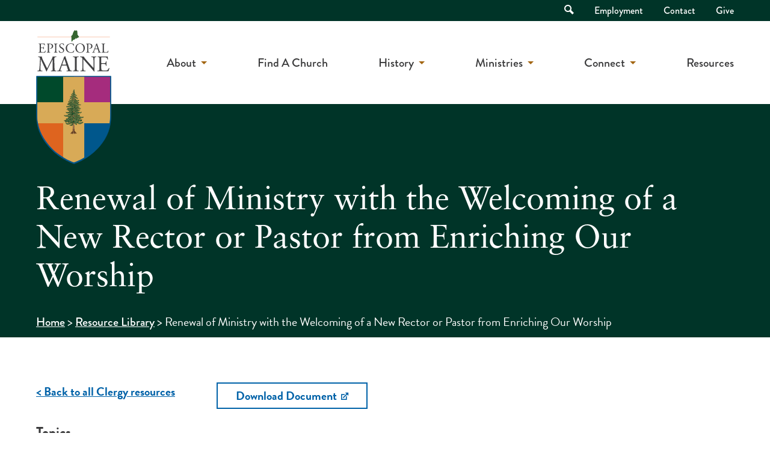

--- FILE ---
content_type: text/html; charset=UTF-8
request_url: https://episcopalmaine.org/resources/renewal-of-ministry-with-the-welcoming-of-a-new-rector-or-pastor-from-enriching-our-worship/
body_size: 11225
content:
<!doctype html>
<html lang="en-US" class="no-js">
	<head>
		<meta charset="UTF-8">
		<title>Renewal of Ministry with the Welcoming of a New Rector or Pastor from Enriching Our Worship - Episcopal Maine</title>

		<link rel="alternate" type="application/rss+xml" title="Episcopal Maine" href="https://episcopalmaine.org/feed/" />

		<meta http-equiv="X-UA-Compatible" content="IE=edge">
		<meta name="viewport" content="width=device-width, initial-scale=1.0">

		<meta name='robots' content='index, follow, max-image-preview:large, max-snippet:-1, max-video-preview:-1' />

	<!-- This site is optimized with the Yoast SEO plugin v22.5 - https://yoast.com/wordpress/plugins/seo/ -->
	<link rel="canonical" href="https://episcopalmaine.org/resources/renewal-of-ministry-with-the-welcoming-of-a-new-rector-or-pastor-from-enriching-our-worship/" />
	<meta property="og:locale" content="en_US" />
	<meta property="og:type" content="article" />
	<meta property="og:title" content="Renewal of Ministry with the Welcoming of a New Rector or Pastor from Enriching Our Worship - Episcopal Maine" />
	<meta property="og:url" content="https://episcopalmaine.org/resources/renewal-of-ministry-with-the-welcoming-of-a-new-rector-or-pastor-from-enriching-our-worship/" />
	<meta property="og:site_name" content="Episcopal Maine" />
	<meta name="twitter:card" content="summary_large_image" />
	<script type="application/ld+json" class="yoast-schema-graph">{"@context":"https://schema.org","@graph":[{"@type":"WebPage","@id":"https://episcopalmaine.org/resources/renewal-of-ministry-with-the-welcoming-of-a-new-rector-or-pastor-from-enriching-our-worship/","url":"https://episcopalmaine.org/resources/renewal-of-ministry-with-the-welcoming-of-a-new-rector-or-pastor-from-enriching-our-worship/","name":"Renewal of Ministry with the Welcoming of a New Rector or Pastor from Enriching Our Worship - Episcopal Maine","isPartOf":{"@id":"https://episcopalmaine.org/#website"},"datePublished":"2012-06-03T04:00:00+00:00","dateModified":"2012-06-03T04:00:00+00:00","breadcrumb":{"@id":"https://episcopalmaine.org/resources/renewal-of-ministry-with-the-welcoming-of-a-new-rector-or-pastor-from-enriching-our-worship/#breadcrumb"},"inLanguage":"en-US","potentialAction":[{"@type":"ReadAction","target":["https://episcopalmaine.org/resources/renewal-of-ministry-with-the-welcoming-of-a-new-rector-or-pastor-from-enriching-our-worship/"]}]},{"@type":"BreadcrumbList","@id":"https://episcopalmaine.org/resources/renewal-of-ministry-with-the-welcoming-of-a-new-rector-or-pastor-from-enriching-our-worship/#breadcrumb","itemListElement":[{"@type":"ListItem","position":1,"name":"Home","item":"https://episcopalmaine.org/"},{"@type":"ListItem","position":2,"name":"Resource Library","item":"https://episcopalmaine.org/resources/"},{"@type":"ListItem","position":3,"name":"Renewal of Ministry with the Welcoming of a New Rector or Pastor from Enriching Our Worship"}]},{"@type":"WebSite","@id":"https://episcopalmaine.org/#website","url":"https://episcopalmaine.org/","name":"Episcopal Maine","description":"","potentialAction":[{"@type":"SearchAction","target":{"@type":"EntryPoint","urlTemplate":"https://episcopalmaine.org/?s={search_term_string}"},"query-input":"required name=search_term_string"}],"inLanguage":"en-US"}]}</script>
	<!-- / Yoast SEO plugin. -->


<link rel='dns-prefetch' href='//use.typekit.net' />

<link rel="alternate" type="text/calendar" title="Episcopal Maine &raquo; iCal Feed" href="https://episcopalmaine.org/calendar/?ical=1" />
<link rel='stylesheet' id='tribe-events-pro-mini-calendar-block-styles-css' href='https://episcopalmaine.org/wp-content/plugins/events-calendar-pro/src/resources/css/tribe-events-pro-mini-calendar-block.min.css?ver=6.3.3' media='all' />
<style id='wp-emoji-styles-inline-css'>

	img.wp-smiley, img.emoji {
		display: inline !important;
		border: none !important;
		box-shadow: none !important;
		height: 1em !important;
		width: 1em !important;
		margin: 0 0.07em !important;
		vertical-align: -0.1em !important;
		background: none !important;
		padding: 0 !important;
	}
</style>
<style id='classic-theme-styles-inline-css'>
/*! This file is auto-generated */
.wp-block-button__link{color:#fff;background-color:#32373c;border-radius:9999px;box-shadow:none;text-decoration:none;padding:calc(.667em + 2px) calc(1.333em + 2px);font-size:1.125em}.wp-block-file__button{background:#32373c;color:#fff;text-decoration:none}
</style>
<style id='global-styles-inline-css'>
body{--wp--preset--color--black: #000000;--wp--preset--color--cyan-bluish-gray: #abb8c3;--wp--preset--color--white: #ffffff;--wp--preset--color--pale-pink: #f78da7;--wp--preset--color--vivid-red: #cf2e2e;--wp--preset--color--luminous-vivid-orange: #ff6900;--wp--preset--color--luminous-vivid-amber: #fcb900;--wp--preset--color--light-green-cyan: #7bdcb5;--wp--preset--color--vivid-green-cyan: #00d084;--wp--preset--color--pale-cyan-blue: #8ed1fc;--wp--preset--color--vivid-cyan-blue: #0693e3;--wp--preset--color--vivid-purple: #9b51e0;--wp--preset--gradient--vivid-cyan-blue-to-vivid-purple: linear-gradient(135deg,rgba(6,147,227,1) 0%,rgb(155,81,224) 100%);--wp--preset--gradient--light-green-cyan-to-vivid-green-cyan: linear-gradient(135deg,rgb(122,220,180) 0%,rgb(0,208,130) 100%);--wp--preset--gradient--luminous-vivid-amber-to-luminous-vivid-orange: linear-gradient(135deg,rgba(252,185,0,1) 0%,rgba(255,105,0,1) 100%);--wp--preset--gradient--luminous-vivid-orange-to-vivid-red: linear-gradient(135deg,rgba(255,105,0,1) 0%,rgb(207,46,46) 100%);--wp--preset--gradient--very-light-gray-to-cyan-bluish-gray: linear-gradient(135deg,rgb(238,238,238) 0%,rgb(169,184,195) 100%);--wp--preset--gradient--cool-to-warm-spectrum: linear-gradient(135deg,rgb(74,234,220) 0%,rgb(151,120,209) 20%,rgb(207,42,186) 40%,rgb(238,44,130) 60%,rgb(251,105,98) 80%,rgb(254,248,76) 100%);--wp--preset--gradient--blush-light-purple: linear-gradient(135deg,rgb(255,206,236) 0%,rgb(152,150,240) 100%);--wp--preset--gradient--blush-bordeaux: linear-gradient(135deg,rgb(254,205,165) 0%,rgb(254,45,45) 50%,rgb(107,0,62) 100%);--wp--preset--gradient--luminous-dusk: linear-gradient(135deg,rgb(255,203,112) 0%,rgb(199,81,192) 50%,rgb(65,88,208) 100%);--wp--preset--gradient--pale-ocean: linear-gradient(135deg,rgb(255,245,203) 0%,rgb(182,227,212) 50%,rgb(51,167,181) 100%);--wp--preset--gradient--electric-grass: linear-gradient(135deg,rgb(202,248,128) 0%,rgb(113,206,126) 100%);--wp--preset--gradient--midnight: linear-gradient(135deg,rgb(2,3,129) 0%,rgb(40,116,252) 100%);--wp--preset--font-size--small: 13px;--wp--preset--font-size--medium: 20px;--wp--preset--font-size--large: 36px;--wp--preset--font-size--x-large: 42px;--wp--preset--spacing--20: 0.44rem;--wp--preset--spacing--30: 0.67rem;--wp--preset--spacing--40: 1rem;--wp--preset--spacing--50: 1.5rem;--wp--preset--spacing--60: 2.25rem;--wp--preset--spacing--70: 3.38rem;--wp--preset--spacing--80: 5.06rem;--wp--preset--shadow--natural: 6px 6px 9px rgba(0, 0, 0, 0.2);--wp--preset--shadow--deep: 12px 12px 50px rgba(0, 0, 0, 0.4);--wp--preset--shadow--sharp: 6px 6px 0px rgba(0, 0, 0, 0.2);--wp--preset--shadow--outlined: 6px 6px 0px -3px rgba(255, 255, 255, 1), 6px 6px rgba(0, 0, 0, 1);--wp--preset--shadow--crisp: 6px 6px 0px rgba(0, 0, 0, 1);}:where(.is-layout-flex){gap: 0.5em;}:where(.is-layout-grid){gap: 0.5em;}body .is-layout-flow > .alignleft{float: left;margin-inline-start: 0;margin-inline-end: 2em;}body .is-layout-flow > .alignright{float: right;margin-inline-start: 2em;margin-inline-end: 0;}body .is-layout-flow > .aligncenter{margin-left: auto !important;margin-right: auto !important;}body .is-layout-constrained > .alignleft{float: left;margin-inline-start: 0;margin-inline-end: 2em;}body .is-layout-constrained > .alignright{float: right;margin-inline-start: 2em;margin-inline-end: 0;}body .is-layout-constrained > .aligncenter{margin-left: auto !important;margin-right: auto !important;}body .is-layout-constrained > :where(:not(.alignleft):not(.alignright):not(.alignfull)){max-width: var(--wp--style--global--content-size);margin-left: auto !important;margin-right: auto !important;}body .is-layout-constrained > .alignwide{max-width: var(--wp--style--global--wide-size);}body .is-layout-flex{display: flex;}body .is-layout-flex{flex-wrap: wrap;align-items: center;}body .is-layout-flex > *{margin: 0;}body .is-layout-grid{display: grid;}body .is-layout-grid > *{margin: 0;}:where(.wp-block-columns.is-layout-flex){gap: 2em;}:where(.wp-block-columns.is-layout-grid){gap: 2em;}:where(.wp-block-post-template.is-layout-flex){gap: 1.25em;}:where(.wp-block-post-template.is-layout-grid){gap: 1.25em;}.has-black-color{color: var(--wp--preset--color--black) !important;}.has-cyan-bluish-gray-color{color: var(--wp--preset--color--cyan-bluish-gray) !important;}.has-white-color{color: var(--wp--preset--color--white) !important;}.has-pale-pink-color{color: var(--wp--preset--color--pale-pink) !important;}.has-vivid-red-color{color: var(--wp--preset--color--vivid-red) !important;}.has-luminous-vivid-orange-color{color: var(--wp--preset--color--luminous-vivid-orange) !important;}.has-luminous-vivid-amber-color{color: var(--wp--preset--color--luminous-vivid-amber) !important;}.has-light-green-cyan-color{color: var(--wp--preset--color--light-green-cyan) !important;}.has-vivid-green-cyan-color{color: var(--wp--preset--color--vivid-green-cyan) !important;}.has-pale-cyan-blue-color{color: var(--wp--preset--color--pale-cyan-blue) !important;}.has-vivid-cyan-blue-color{color: var(--wp--preset--color--vivid-cyan-blue) !important;}.has-vivid-purple-color{color: var(--wp--preset--color--vivid-purple) !important;}.has-black-background-color{background-color: var(--wp--preset--color--black) !important;}.has-cyan-bluish-gray-background-color{background-color: var(--wp--preset--color--cyan-bluish-gray) !important;}.has-white-background-color{background-color: var(--wp--preset--color--white) !important;}.has-pale-pink-background-color{background-color: var(--wp--preset--color--pale-pink) !important;}.has-vivid-red-background-color{background-color: var(--wp--preset--color--vivid-red) !important;}.has-luminous-vivid-orange-background-color{background-color: var(--wp--preset--color--luminous-vivid-orange) !important;}.has-luminous-vivid-amber-background-color{background-color: var(--wp--preset--color--luminous-vivid-amber) !important;}.has-light-green-cyan-background-color{background-color: var(--wp--preset--color--light-green-cyan) !important;}.has-vivid-green-cyan-background-color{background-color: var(--wp--preset--color--vivid-green-cyan) !important;}.has-pale-cyan-blue-background-color{background-color: var(--wp--preset--color--pale-cyan-blue) !important;}.has-vivid-cyan-blue-background-color{background-color: var(--wp--preset--color--vivid-cyan-blue) !important;}.has-vivid-purple-background-color{background-color: var(--wp--preset--color--vivid-purple) !important;}.has-black-border-color{border-color: var(--wp--preset--color--black) !important;}.has-cyan-bluish-gray-border-color{border-color: var(--wp--preset--color--cyan-bluish-gray) !important;}.has-white-border-color{border-color: var(--wp--preset--color--white) !important;}.has-pale-pink-border-color{border-color: var(--wp--preset--color--pale-pink) !important;}.has-vivid-red-border-color{border-color: var(--wp--preset--color--vivid-red) !important;}.has-luminous-vivid-orange-border-color{border-color: var(--wp--preset--color--luminous-vivid-orange) !important;}.has-luminous-vivid-amber-border-color{border-color: var(--wp--preset--color--luminous-vivid-amber) !important;}.has-light-green-cyan-border-color{border-color: var(--wp--preset--color--light-green-cyan) !important;}.has-vivid-green-cyan-border-color{border-color: var(--wp--preset--color--vivid-green-cyan) !important;}.has-pale-cyan-blue-border-color{border-color: var(--wp--preset--color--pale-cyan-blue) !important;}.has-vivid-cyan-blue-border-color{border-color: var(--wp--preset--color--vivid-cyan-blue) !important;}.has-vivid-purple-border-color{border-color: var(--wp--preset--color--vivid-purple) !important;}.has-vivid-cyan-blue-to-vivid-purple-gradient-background{background: var(--wp--preset--gradient--vivid-cyan-blue-to-vivid-purple) !important;}.has-light-green-cyan-to-vivid-green-cyan-gradient-background{background: var(--wp--preset--gradient--light-green-cyan-to-vivid-green-cyan) !important;}.has-luminous-vivid-amber-to-luminous-vivid-orange-gradient-background{background: var(--wp--preset--gradient--luminous-vivid-amber-to-luminous-vivid-orange) !important;}.has-luminous-vivid-orange-to-vivid-red-gradient-background{background: var(--wp--preset--gradient--luminous-vivid-orange-to-vivid-red) !important;}.has-very-light-gray-to-cyan-bluish-gray-gradient-background{background: var(--wp--preset--gradient--very-light-gray-to-cyan-bluish-gray) !important;}.has-cool-to-warm-spectrum-gradient-background{background: var(--wp--preset--gradient--cool-to-warm-spectrum) !important;}.has-blush-light-purple-gradient-background{background: var(--wp--preset--gradient--blush-light-purple) !important;}.has-blush-bordeaux-gradient-background{background: var(--wp--preset--gradient--blush-bordeaux) !important;}.has-luminous-dusk-gradient-background{background: var(--wp--preset--gradient--luminous-dusk) !important;}.has-pale-ocean-gradient-background{background: var(--wp--preset--gradient--pale-ocean) !important;}.has-electric-grass-gradient-background{background: var(--wp--preset--gradient--electric-grass) !important;}.has-midnight-gradient-background{background: var(--wp--preset--gradient--midnight) !important;}.has-small-font-size{font-size: var(--wp--preset--font-size--small) !important;}.has-medium-font-size{font-size: var(--wp--preset--font-size--medium) !important;}.has-large-font-size{font-size: var(--wp--preset--font-size--large) !important;}.has-x-large-font-size{font-size: var(--wp--preset--font-size--x-large) !important;}
.wp-block-navigation a:where(:not(.wp-element-button)){color: inherit;}
:where(.wp-block-post-template.is-layout-flex){gap: 1.25em;}:where(.wp-block-post-template.is-layout-grid){gap: 1.25em;}
:where(.wp-block-columns.is-layout-flex){gap: 2em;}:where(.wp-block-columns.is-layout-grid){gap: 2em;}
.wp-block-pullquote{font-size: 1.5em;line-height: 1.6;}
</style>
<link rel='stylesheet' id='typekit-css' href='https://use.typekit.net/frj3oyc.css?ver=1.0.0' media='all' />
<link rel='stylesheet' id='theme-styles-css' href='https://episcopalmaine.org/wp-content/themes/episcopalmaine/dist/assets/css/app.css?ver=1.0.29' media='all' />
<link rel='stylesheet' id='slick-styles-css' href='https://episcopalmaine.org/wp-content/themes/episcopalmaine/dist/assets/vendor/slick/slick.css?ver=1.8.0' media='all' />
<link rel='stylesheet' id='searchwp-forms-css' href='https://episcopalmaine.org/wp-content/plugins/searchwp/assets/css/frontend/search-forms.css?ver=4.3.15' media='all' />
<style id='rocket-lazyload-inline-css'>
.rll-youtube-player{position:relative;padding-bottom:56.23%;height:0;overflow:hidden;max-width:100%;}.rll-youtube-player:focus-within{outline: 2px solid currentColor;outline-offset: 5px;}.rll-youtube-player iframe{position:absolute;top:0;left:0;width:100%;height:100%;z-index:100;background:0 0}.rll-youtube-player img{bottom:0;display:block;left:0;margin:auto;max-width:100%;width:100%;position:absolute;right:0;top:0;border:none;height:auto;-webkit-transition:.4s all;-moz-transition:.4s all;transition:.4s all}.rll-youtube-player img:hover{-webkit-filter:brightness(75%)}.rll-youtube-player .play{height:100%;width:100%;left:0;top:0;position:absolute;background:url(https://episcopalmaine.org/wp-content/plugins/wp-rocket/assets/img/youtube.png) no-repeat center;background-color: transparent !important;cursor:pointer;border:none;}
</style>
<script src="https://episcopalmaine.org/wp-content/themes/episcopalmaine/dist/assets/js/app.js?ver=1.0.29" id="jquery-js"></script>
<script src="https://episcopalmaine.org/wp-content/themes/episcopalmaine/dist/assets/vendor/slick/slick.min.js?ver=1.8.0" id="slick-script-js"></script>
<link rel="https://api.w.org/" href="https://episcopalmaine.org/wp-json/" /><link rel="alternate" type="application/json+oembed" href="https://episcopalmaine.org/wp-json/oembed/1.0/embed?url=https%3A%2F%2Fepiscopalmaine.org%2Fresources%2Frenewal-of-ministry-with-the-welcoming-of-a-new-rector-or-pastor-from-enriching-our-worship%2F" />
<link rel="alternate" type="text/xml+oembed" href="https://episcopalmaine.org/wp-json/oembed/1.0/embed?url=https%3A%2F%2Fepiscopalmaine.org%2Fresources%2Frenewal-of-ministry-with-the-welcoming-of-a-new-rector-or-pastor-from-enriching-our-worship%2F&#038;format=xml" />
<meta name="tec-api-version" content="v1"><meta name="tec-api-origin" content="https://episcopalmaine.org"><link rel="alternate" href="https://episcopalmaine.org/wp-json/tribe/events/v1/" /><link rel="icon" href="https://episcopalmaine.org/wp-content/uploads/2022/03/cropped-episcopal-maine-favicon-32x32.png" sizes="32x32" />
<link rel="icon" href="https://episcopalmaine.org/wp-content/uploads/2022/03/cropped-episcopal-maine-favicon-192x192.png" sizes="192x192" />
<link rel="apple-touch-icon" href="https://episcopalmaine.org/wp-content/uploads/2022/03/cropped-episcopal-maine-favicon-180x180.png" />
<meta name="msapplication-TileImage" content="https://episcopalmaine.org/wp-content/uploads/2022/03/cropped-episcopal-maine-favicon-270x270.png" />
<noscript><style id="rocket-lazyload-nojs-css">.rll-youtube-player, [data-lazy-src]{display:none !important;}</style></noscript>
		<!-- Google Tag Manager -->
<script>(function(w,d,s,l,i){w[l]=w[l]||[];w[l].push({'gtm.start':
new Date().getTime(),event:'gtm.js'});var f=d.getElementsByTagName(s)[0],
j=d.createElement(s),dl=l!='dataLayer'?'&l='+l:'';j.async=true;j.src=
'https://www.googletagmanager.com/gtm.js?id='+i+dl;f.parentNode.insertBefore(j,f);
})(window,document,'script','dataLayer','GTM-NL6X8TJ');</script>
<!-- End Google Tag Manager -->	</head>
	<body class="resource-template-default single single-resource postid-1297 tribe-no-js renewal-of-ministry-with-the-welcoming-of-a-new-rector-or-pastor-from-enriching-our-worship" id="top">
		<!-- Google Tag Manager (noscript) -->
<noscript><iframe src="https://www.googletagmanager.com/ns.html?id=GTM-NL6X8TJ"
height="0" width="0" style="display:none;visibility:hidden"></iframe></noscript>
<!-- End Google Tag Manager (noscript) -->
		<div class="off-canvas position-right" id="offCanvas" data-off-canvas data-trap-focus="true">
			<ul class="off-canvas-navigation">
	        	<li id="menu-item-50" class="menu-item menu-item-type-post_type menu-item-object-page menu-item-has-children menu-item-50"><a href="https://episcopalmaine.org/about/">About</a>
<ul class="sub-menu">
	<li id="menu-item-55" class="menu-item menu-item-type-post_type menu-item-object-page menu-item-55"><a href="https://episcopalmaine.org/about/">Who We Are</a></li>
	<li id="menu-item-54" class="menu-item menu-item-type-post_type menu-item-object-page menu-item-54"><a href="https://episcopalmaine.org/about/what-we-believe/">What We Believe</a></li>
	<li id="menu-item-9060" class="menu-item menu-item-type-post_type menu-item-object-page menu-item-9060"><a href="https://episcopalmaine.org/about/bishop-and-staff/">Bishop &#038; Staff</a></li>
	<li id="menu-item-52" class="menu-item menu-item-type-post_type menu-item-object-page menu-item-52"><a href="https://episcopalmaine.org/about/governance/">Governance</a></li>
	<li id="menu-item-8951" class="menu-item menu-item-type-post_type menu-item-object-page menu-item-8951"><a href="https://episcopalmaine.org/about/governance/convention/">Diocesan Convention</a></li>
	<li id="menu-item-1026" class="menu-item menu-item-type-post_type menu-item-object-page menu-item-1026"><a href="https://episcopalmaine.org/about/worship/">Worship</a></li>
</ul>
</li>
<li id="menu-item-56" class="menu-item menu-item-type-post_type menu-item-object-page menu-item-56"><a href="https://episcopalmaine.org/find-a-church/">Find A Church</a></li>
<li id="menu-item-6563" class="menu-item menu-item-type-post_type menu-item-object-page menu-item-has-children menu-item-6563"><a href="https://episcopalmaine.org/history/">History</a>
<ul class="sub-menu">
	<li id="menu-item-6561" class="menu-item menu-item-type-post_type menu-item-object-page menu-item-6561"><a href="https://episcopalmaine.org/history/digital-archive/">Digital Archive</a></li>
	<li id="menu-item-8696" class="menu-item menu-item-type-custom menu-item-object-custom menu-item-8696"><a href="https://episcopalmaine.org/resources/administration/history/archives/">Archives</a></li>
	<li id="menu-item-6564" class="menu-item menu-item-type-post_type menu-item-object-page menu-item-6564"><a href="https://episcopalmaine.org/history/">Maine&#8217;s Timeline</a></li>
</ul>
</li>
<li id="menu-item-57" class="menu-item menu-item-type-post_type menu-item-object-page menu-item-has-children menu-item-57"><a href="https://episcopalmaine.org/ministries/">Ministries</a>
<ul class="sub-menu">
	<li id="menu-item-6818" class="menu-item menu-item-type-post_type menu-item-object-page menu-item-6818"><a href="https://episcopalmaine.org/ministries/advocacy/">Social Justice</a></li>
	<li id="menu-item-15992" class="menu-item menu-item-type-custom menu-item-object-custom menu-item-15992"><a href="https://episcopalmaine.org/resources/ministries/advocacy/migration-ministries/">Walking Together</a></li>
	<li id="menu-item-6309" class="menu-item menu-item-type-post_type menu-item-object-page menu-item-6309"><a href="https://episcopalmaine.org/ministries/children-youth/">Children and Youth</a></li>
	<li id="menu-item-58" class="menu-item menu-item-type-post_type menu-item-object-page menu-item-58"><a href="https://episcopalmaine.org/ministries/adults/">Adult Formation</a></li>
</ul>
</li>
<li id="menu-item-63" class="menu-item menu-item-type-post_type menu-item-object-page menu-item-has-children menu-item-63"><a href="https://episcopalmaine.org/calendar/">Connect</a>
<ul class="sub-menu">
	<li id="menu-item-66" class="menu-item menu-item-type-post_type menu-item-object-page menu-item-66"><a href="https://episcopalmaine.org/newsletter/">Newsletters</a></li>
	<li id="menu-item-65" class="menu-item menu-item-type-post_type menu-item-object-page menu-item-65"><a href="https://episcopalmaine.org/calendar/">Event Calendar</a></li>
	<li id="menu-item-64" class="menu-item menu-item-type-post_type menu-item-object-page current_page_parent menu-item-64"><a href="https://episcopalmaine.org/blog/">Blog</a></li>
	<li id="menu-item-1933" class="menu-item menu-item-type-post_type menu-item-object-page menu-item-1933"><a href="https://episcopalmaine.org/employment/">Employment</a></li>
	<li id="menu-item-6366" class="menu-item menu-item-type-post_type menu-item-object-page menu-item-6366"><a href="https://episcopalmaine.org/contact/">Contact</a></li>
</ul>
</li>
<li id="menu-item-6330" class="menu-item menu-item-type-post_type menu-item-object-page menu-item-6330"><a href="https://episcopalmaine.org/resources/">Resources</a></li>
	        </ul>
	        <ul class="off-canvas-navigation secondary">
	        	<li id="menu-item-48" class="menu-item menu-item-type-post_type menu-item-object-page menu-item-48"><a href="https://episcopalmaine.org/employment/">Employment</a></li>
<li id="menu-item-47" class="menu-item menu-item-type-post_type menu-item-object-page menu-item-47"><a href="https://episcopalmaine.org/contact/">Contact</a></li>
<li id="menu-item-1109" class="menu-item menu-item-type-post_type menu-item-object-page menu-item-1109"><a href="https://episcopalmaine.org/give/">Give</a></li>
	        </ul>
	        <form class="mobile-search" method="get" action="https://episcopalmaine.org">
				<input class="search-input" type="search" name="s" aria-label="Search site for:" placeholder="Search for...">
				<button class="search-submit button" type="submit"><span class="visually-hidden">Search</span> <i class="icon-search"></i></button>
			</form>
        	<button class="close-off-canvas" aria-label="Close menu" type="button" data-close>
		      Close Menu
		    </button>
	        
		</div>
		<div class="off-canvas-content" data-off-canvas-content>
			<header class="header" role="banner">
				<div class="accessibility-nav">
					<a href="#main-content" class="skip-link">Skip to Main Content</a>
				</div>
								<div class="top-bar">
					<div class="grid-container">
						<div class="grid-x grid-padding-x">
							<div class="cell">
								<nav class="top-nav">
									<ul>
										<li class="top-nav-search">
											<a href="" class="top-nav-search-toggle">
												<i class="icon-search"></i> <span class="visually-hidden">Open Search</span>
											</a>
											<div class="top-nav-search-container">
												<form class="search" method="get" action="https://episcopalmaine.org">
													<input class="search-input" type="search" name="s" aria-label="Search site for:" placeholder="Search for...">
													<button class="search-submit button" type="submit"><span class="visually-hidden">Search</span> <i class="icon-search"></i></button>
												</form>
											</div>
										</li>
										<li class="menu-item menu-item-type-post_type menu-item-object-page menu-item-48"><a href="https://episcopalmaine.org/employment/">Employment</a></li>
<li class="menu-item menu-item-type-post_type menu-item-object-page menu-item-47"><a href="https://episcopalmaine.org/contact/">Contact</a></li>
<li class="menu-item menu-item-type-post_type menu-item-object-page menu-item-1109"><a href="https://episcopalmaine.org/give/">Give</a></li>
									</ul>
								</nav>
							</div>
						</div>
					</div>
				</div>
				<div class="grid-container" id="main-navigation">
					<div class="grid-x grid-padding-x">
						<div class="cell auto">
							<div class="logo">
								<a href="https://episcopalmaine.org">
																			<img src="https://episcopalmaine.org/wp-content/uploads/2021/09/episcopal-maine-logo.svg" alt="" class="logo-img" />
																	</a>
							</div>
						</div>
						<div class="cell shrink">
							<nav class="main-nav">
								<ul><li class="menu-item menu-item-type-post_type menu-item-object-page menu-item-has-children menu-item-50"><a href="https://episcopalmaine.org/about/">About</a>
<ul class="sub-menu">
	<li class="menu-item menu-item-type-post_type menu-item-object-page menu-item-55"><a href="https://episcopalmaine.org/about/">Who We Are</a></li>
	<li class="menu-item menu-item-type-post_type menu-item-object-page menu-item-54"><a href="https://episcopalmaine.org/about/what-we-believe/">What We Believe</a></li>
	<li class="menu-item menu-item-type-post_type menu-item-object-page menu-item-9060"><a href="https://episcopalmaine.org/about/bishop-and-staff/">Bishop &#038; Staff</a></li>
	<li class="menu-item menu-item-type-post_type menu-item-object-page menu-item-52"><a href="https://episcopalmaine.org/about/governance/">Governance</a></li>
	<li class="menu-item menu-item-type-post_type menu-item-object-page menu-item-8951"><a href="https://episcopalmaine.org/about/governance/convention/">Diocesan Convention</a></li>
	<li class="menu-item menu-item-type-post_type menu-item-object-page menu-item-1026"><a href="https://episcopalmaine.org/about/worship/">Worship</a></li>
</ul>
</li>
<li class="menu-item menu-item-type-post_type menu-item-object-page menu-item-56"><a href="https://episcopalmaine.org/find-a-church/">Find A Church</a></li>
<li class="menu-item menu-item-type-post_type menu-item-object-page menu-item-has-children menu-item-6563"><a href="https://episcopalmaine.org/history/">History</a>
<ul class="sub-menu">
	<li class="menu-item menu-item-type-post_type menu-item-object-page menu-item-6561"><a href="https://episcopalmaine.org/history/digital-archive/">Digital Archive</a></li>
	<li class="menu-item menu-item-type-custom menu-item-object-custom menu-item-8696"><a href="https://episcopalmaine.org/resources/administration/history/archives/">Archives</a></li>
	<li class="menu-item menu-item-type-post_type menu-item-object-page menu-item-6564"><a href="https://episcopalmaine.org/history/">Maine&#8217;s Timeline</a></li>
</ul>
</li>
<li class="menu-item menu-item-type-post_type menu-item-object-page menu-item-has-children menu-item-57"><a href="https://episcopalmaine.org/ministries/">Ministries</a>
<ul class="sub-menu">
	<li class="menu-item menu-item-type-post_type menu-item-object-page menu-item-6818"><a href="https://episcopalmaine.org/ministries/advocacy/">Social Justice</a></li>
	<li class="menu-item menu-item-type-custom menu-item-object-custom menu-item-15992"><a href="https://episcopalmaine.org/resources/ministries/advocacy/migration-ministries/">Walking Together</a></li>
	<li class="menu-item menu-item-type-post_type menu-item-object-page menu-item-6309"><a href="https://episcopalmaine.org/ministries/children-youth/">Children and Youth</a></li>
	<li class="menu-item menu-item-type-post_type menu-item-object-page menu-item-58"><a href="https://episcopalmaine.org/ministries/adults/">Adult Formation</a></li>
</ul>
</li>
<li class="menu-item menu-item-type-post_type menu-item-object-page menu-item-has-children menu-item-63"><a href="https://episcopalmaine.org/calendar/">Connect</a>
<ul class="sub-menu">
	<li class="menu-item menu-item-type-post_type menu-item-object-page menu-item-66"><a href="https://episcopalmaine.org/newsletter/">Newsletters</a></li>
	<li class="menu-item menu-item-type-post_type menu-item-object-page menu-item-65"><a href="https://episcopalmaine.org/calendar/">Event Calendar</a></li>
	<li class="menu-item menu-item-type-post_type menu-item-object-page current_page_parent menu-item-64"><a href="https://episcopalmaine.org/blog/">Blog</a></li>
	<li class="menu-item menu-item-type-post_type menu-item-object-page menu-item-1933"><a href="https://episcopalmaine.org/employment/">Employment</a></li>
	<li class="menu-item menu-item-type-post_type menu-item-object-page menu-item-6366"><a href="https://episcopalmaine.org/contact/">Contact</a></li>
</ul>
</li>
<li class="menu-item menu-item-type-post_type menu-item-object-page menu-item-6330"><a href="https://episcopalmaine.org/resources/">Resources</a></li>
</ul>							</nav>
							<div class="mobile-nav-toggle">
								<a href="#" class="off-canvas-toggle" data-toggle="offCanvas" aria-label="Mobile Navigation">
									<div></div>
									<div></div>
									<div></div>
								</a>
							</div>
						</div>
					</div>
				</div>
			</header>

<main role="main" aria-label="Content">
	
<div class="page-header green-bg " >

	
	<div class="grid-container">
		<div class="grid-x grid-padding-x">
			<div class="cell page-header-content">

				
				<h1>
					Renewal of Ministry with the Welcoming of a New Rector or Pastor from Enriching Our Worship				</h1>

				
					<div class="breadcrumbs">
		<div id="breadcrumbs" class="breadcrumbs"><span><span><a href="https://episcopalmaine.org/">Home</a></span> &gt; <span><a href="https://episcopalmaine.org/resources/">Resource Library</a></span> &gt; <span class="breadcrumb_last" aria-current="page">Renewal of Ministry with the Welcoming of a New Rector or Pastor from Enriching Our Worship</span></span></div>	</div>

			</div>
		</div>
	</div>
</div>	<div class="page-section white-bg">
		<div class="grid-container">
			<div class="grid-x grid-padding-x">
				<div class="medium-4 large-3 cell single-resource-sidebar" data-sticky-container>
					<div class="single-resource-back">
						<a href="https://episcopalmaine.org/resources/clergy/" class="text-button">< Back to all Clergy resources</a>
					</div>
											<div class="single-resource-topics">
							<h3>Topics</h3>
							<ul>
																	<li><a href="https://episcopalmaine.org/resources/clergy/"><h6>Clergy</h6></a></li>
																	<li><a href="https://episcopalmaine.org/resources/worship/"><h6>Worship</h6></a></li>
																	<li><a href="https://episcopalmaine.org/resources/worship/liturgy/"><h6>Liturgy</h6></a></li>
															</ul>
						</div>
										<div class="single-resource-date">
						<h3>Last Updated</h3>
						<p>6-3-12</p>
					</div>
									</div>
				<div class="medium-8 large-9 cell">

											<article id="post-1297" class="single-resource-contents post-1297 resource type-resource status-publish hentry topic-clergy topic-worship topic-liturgy type-document">

																<p><a href="https://drive.google.com/file/d/12nhxd_s7iRSR3_TqH_L-8fDupXAEFUaG/view?usp=sharing" class="button hollow" target="_blank" rel="noopener noreferrer">Download Document <i class="icon-external"></i></a></p>
									
							
						</article>

					
					
				</div>
			</div>
		</div>
	</div>
</main>

				<!-- footer -->
				<footer class="footer" role="contentinfo">
					<div class="grid-container footer-content">
						<div class="grid-x grid-padding-x">
							<div class="cell footer-top">
								<a href="#top" data-smooth-scroll>Back to Top</a>
							</div>
							<div class="cell medium-3 large-auto footer-social">
								<h5>Follow</h5>
								<ul class="social">
																			<li><a href="https://www.facebook.com/episcopalmaine" target="_blank"><i class="icon-facebook"></i> <span class="visually-hidden">Facebook</span></a></li>
									
																			<li><a href="https://www.instagram.com/episcopal_maine/" target="_blank"><i class="icon-instagram"></i> <span class="visually-hidden">Instagram</span></a></li>
									
									
																			<li><a href="https://www.youtube.com/episcopalmaine" target="_blank"><i class="icon-youtube"></i> <span class="visually-hidden">YouTube</span></a></li>
																	</ul>
							</div>
							<div class="cell medium-3 large-2 footer-logos">
																	<div class="footer-logo">
										<img src="https://episcopalmaine.org/wp-content/uploads/2021/09/episcopal-maine-logo-white.svg" />
									</div>
																									<div class="footer-episcopal-logo">
										<img src="https://episcopalmaine.org/wp-content/uploads/2021/09/episcopal-church-logo-400x57.png" />
									</div>
															</div>

							<div class="cell medium-3 large-4">
								<div class="grid-x grid-padding-x">
																			<div class="cell small-6 medium-12 large-6 footer-address">
											<h5>Physical Address</h5>
											<p>143 State Street<br />
Portland, ME 04101</p>
										</div>
									
																			<div class="cell small-6 medium-12 large-6 footer-mailing">
											<h5>Mailing Address</h5>
											<p>PO Box 4036<br />
Portland, ME 04101</p>
										</div>
																	</div>
							</div>

							<div class="cell medium-3 large-2">
								<div class="grid-x grid-padding-x">
																			<div class="cell small-6 medium-12 footer-contact">
											<h5>Contact</h5>
											<p>
																									<a href="tel:(207) 772-1953">(207) 772-1953</a><br />
																																					<a href="/cdn-cgi/l/email-protection#8ae3aca9bbbbbab1aca9bbbab8b1e5aca9bcbeb1efaca9bbbbb8b1aca9bbbabfb1aca9bbbbbfb1e9e5faaca9b3bdb1e6aca9bbbab3b1aca9b3bdb1e3aca9bbbbbab1efaca9bebcb1aca9bbbbbbb1aca9bbbbbeb1ed">inf&#111;&#64;&#101;p&#105;s&#99;opa&#108;mai&#110;e.o&#114;g</a>
																							</p>
										</div>
									
									<div class="cell small-6 medium-12 footer-legal">
										<h5>Legal</h5>
										<nav class="footer-nav">
											<ul><li id="menu-item-70" class="menu-item menu-item-type-post_type menu-item-object-page menu-item-privacy-policy menu-item-70"><a rel="privacy-policy" href="https://episcopalmaine.org/privacy-policy/">Privacy Policy</a></li>
</ul>										</nav>
									</div>
								</div>
							</div>

							<div class="cell large-shrink footer-legal-desktop">
								<h5>Legal</h5>
								<nav class="footer-nav">
									<ul><li class="menu-item menu-item-type-post_type menu-item-object-page menu-item-privacy-policy menu-item-70"><a rel="privacy-policy" href="https://episcopalmaine.org/privacy-policy/">Privacy Policy</a></li>
</ul>								</nav>
							</div>
						</div>
					</div>

					<!-- copyright -->
					<section class="copyright">
						<div class="grid-container">
							<div class="grid-x grid-padding-x">
								<div class="cell medium-auto">
									<p>&copy; 2026 Episcopal Maine</p>
								</div>
								<div class="cell medium-shrink">
									<p><a href="http://landslidecreative.com">Nonprofit Website Design</a> by Landslide Creative</a>
								</div>
							</div>
						</div>
					</section>

				</footer>
			</div> <!-- /off-canvas-content -->
				<script data-cfasync="false" src="/cdn-cgi/scripts/5c5dd728/cloudflare-static/email-decode.min.js"></script><script>
		( function ( body ) {
			'use strict';
			body.className = body.className.replace( /\btribe-no-js\b/, 'tribe-js' );
		} )( document.body );
		</script>
		<script> /* <![CDATA[ */var tribe_l10n_datatables = {"aria":{"sort_ascending":": activate to sort column ascending","sort_descending":": activate to sort column descending"},"length_menu":"Show _MENU_ entries","empty_table":"No data available in table","info":"Showing _START_ to _END_ of _TOTAL_ entries","info_empty":"Showing 0 to 0 of 0 entries","info_filtered":"(filtered from _MAX_ total entries)","zero_records":"No matching records found","search":"Search:","all_selected_text":"All items on this page were selected. ","select_all_link":"Select all pages","clear_selection":"Clear Selection.","pagination":{"all":"All","next":"Next","previous":"Previous"},"select":{"rows":{"0":"","_":": Selected %d rows","1":": Selected 1 row"}},"datepicker":{"dayNames":["Sunday","Monday","Tuesday","Wednesday","Thursday","Friday","Saturday"],"dayNamesShort":["Sun","Mon","Tue","Wed","Thu","Fri","Sat"],"dayNamesMin":["S","M","T","W","T","F","S"],"monthNames":["January","February","March","April","May","June","July","August","September","October","November","December"],"monthNamesShort":["January","February","March","April","May","June","July","August","September","October","November","December"],"monthNamesMin":["Jan","Feb","Mar","Apr","May","Jun","Jul","Aug","Sep","Oct","Nov","Dec"],"nextText":"Next","prevText":"Prev","currentText":"Today","closeText":"Done","today":"Today","clear":"Clear"}};/* ]]> */ </script><script id="rocket-browser-checker-js-after">
"use strict";var _createClass=function(){function defineProperties(target,props){for(var i=0;i<props.length;i++){var descriptor=props[i];descriptor.enumerable=descriptor.enumerable||!1,descriptor.configurable=!0,"value"in descriptor&&(descriptor.writable=!0),Object.defineProperty(target,descriptor.key,descriptor)}}return function(Constructor,protoProps,staticProps){return protoProps&&defineProperties(Constructor.prototype,protoProps),staticProps&&defineProperties(Constructor,staticProps),Constructor}}();function _classCallCheck(instance,Constructor){if(!(instance instanceof Constructor))throw new TypeError("Cannot call a class as a function")}var RocketBrowserCompatibilityChecker=function(){function RocketBrowserCompatibilityChecker(options){_classCallCheck(this,RocketBrowserCompatibilityChecker),this.passiveSupported=!1,this._checkPassiveOption(this),this.options=!!this.passiveSupported&&options}return _createClass(RocketBrowserCompatibilityChecker,[{key:"_checkPassiveOption",value:function(self){try{var options={get passive(){return!(self.passiveSupported=!0)}};window.addEventListener("test",null,options),window.removeEventListener("test",null,options)}catch(err){self.passiveSupported=!1}}},{key:"initRequestIdleCallback",value:function(){!1 in window&&(window.requestIdleCallback=function(cb){var start=Date.now();return setTimeout(function(){cb({didTimeout:!1,timeRemaining:function(){return Math.max(0,50-(Date.now()-start))}})},1)}),!1 in window&&(window.cancelIdleCallback=function(id){return clearTimeout(id)})}},{key:"isDataSaverModeOn",value:function(){return"connection"in navigator&&!0===navigator.connection.saveData}},{key:"supportsLinkPrefetch",value:function(){var elem=document.createElement("link");return elem.relList&&elem.relList.supports&&elem.relList.supports("prefetch")&&window.IntersectionObserver&&"isIntersecting"in IntersectionObserverEntry.prototype}},{key:"isSlowConnection",value:function(){return"connection"in navigator&&"effectiveType"in navigator.connection&&("2g"===navigator.connection.effectiveType||"slow-2g"===navigator.connection.effectiveType)}}]),RocketBrowserCompatibilityChecker}();
</script>
<script id="rocket-preload-links-js-extra">
var RocketPreloadLinksConfig = {"excludeUris":"\/(?:.+\/)?feed(?:\/(?:.+\/?)?)?$|\/(?:.+\/)?embed\/|\/(index.php\/)?(.*)wp-json(\/.*|$)|\/refer\/|\/go\/|\/recommend\/|\/recommends\/","usesTrailingSlash":"1","imageExt":"jpg|jpeg|gif|png|tiff|bmp|webp|avif|pdf|doc|docx|xls|xlsx|php","fileExt":"jpg|jpeg|gif|png|tiff|bmp|webp|avif|pdf|doc|docx|xls|xlsx|php|html|htm","siteUrl":"https:\/\/episcopalmaine.org","onHoverDelay":"100","rateThrottle":"3"};
</script>
<script id="rocket-preload-links-js-after">
(function() {
"use strict";var r="function"==typeof Symbol&&"symbol"==typeof Symbol.iterator?function(e){return typeof e}:function(e){return e&&"function"==typeof Symbol&&e.constructor===Symbol&&e!==Symbol.prototype?"symbol":typeof e},e=function(){function i(e,t){for(var n=0;n<t.length;n++){var i=t[n];i.enumerable=i.enumerable||!1,i.configurable=!0,"value"in i&&(i.writable=!0),Object.defineProperty(e,i.key,i)}}return function(e,t,n){return t&&i(e.prototype,t),n&&i(e,n),e}}();function i(e,t){if(!(e instanceof t))throw new TypeError("Cannot call a class as a function")}var t=function(){function n(e,t){i(this,n),this.browser=e,this.config=t,this.options=this.browser.options,this.prefetched=new Set,this.eventTime=null,this.threshold=1111,this.numOnHover=0}return e(n,[{key:"init",value:function(){!this.browser.supportsLinkPrefetch()||this.browser.isDataSaverModeOn()||this.browser.isSlowConnection()||(this.regex={excludeUris:RegExp(this.config.excludeUris,"i"),images:RegExp(".("+this.config.imageExt+")$","i"),fileExt:RegExp(".("+this.config.fileExt+")$","i")},this._initListeners(this))}},{key:"_initListeners",value:function(e){-1<this.config.onHoverDelay&&document.addEventListener("mouseover",e.listener.bind(e),e.listenerOptions),document.addEventListener("mousedown",e.listener.bind(e),e.listenerOptions),document.addEventListener("touchstart",e.listener.bind(e),e.listenerOptions)}},{key:"listener",value:function(e){var t=e.target.closest("a"),n=this._prepareUrl(t);if(null!==n)switch(e.type){case"mousedown":case"touchstart":this._addPrefetchLink(n);break;case"mouseover":this._earlyPrefetch(t,n,"mouseout")}}},{key:"_earlyPrefetch",value:function(t,e,n){var i=this,r=setTimeout(function(){if(r=null,0===i.numOnHover)setTimeout(function(){return i.numOnHover=0},1e3);else if(i.numOnHover>i.config.rateThrottle)return;i.numOnHover++,i._addPrefetchLink(e)},this.config.onHoverDelay);t.addEventListener(n,function e(){t.removeEventListener(n,e,{passive:!0}),null!==r&&(clearTimeout(r),r=null)},{passive:!0})}},{key:"_addPrefetchLink",value:function(i){return this.prefetched.add(i.href),new Promise(function(e,t){var n=document.createElement("link");n.rel="prefetch",n.href=i.href,n.onload=e,n.onerror=t,document.head.appendChild(n)}).catch(function(){})}},{key:"_prepareUrl",value:function(e){if(null===e||"object"!==(void 0===e?"undefined":r(e))||!1 in e||-1===["http:","https:"].indexOf(e.protocol))return null;var t=e.href.substring(0,this.config.siteUrl.length),n=this._getPathname(e.href,t),i={original:e.href,protocol:e.protocol,origin:t,pathname:n,href:t+n};return this._isLinkOk(i)?i:null}},{key:"_getPathname",value:function(e,t){var n=t?e.substring(this.config.siteUrl.length):e;return n.startsWith("/")||(n="/"+n),this._shouldAddTrailingSlash(n)?n+"/":n}},{key:"_shouldAddTrailingSlash",value:function(e){return this.config.usesTrailingSlash&&!e.endsWith("/")&&!this.regex.fileExt.test(e)}},{key:"_isLinkOk",value:function(e){return null!==e&&"object"===(void 0===e?"undefined":r(e))&&(!this.prefetched.has(e.href)&&e.origin===this.config.siteUrl&&-1===e.href.indexOf("?")&&-1===e.href.indexOf("#")&&!this.regex.excludeUris.test(e.href)&&!this.regex.images.test(e.href))}}],[{key:"run",value:function(){"undefined"!=typeof RocketPreloadLinksConfig&&new n(new RocketBrowserCompatibilityChecker({capture:!0,passive:!0}),RocketPreloadLinksConfig).init()}}]),n}();t.run();
}());
</script>
<script>window.lazyLoadOptions={elements_selector:"iframe[data-lazy-src]",data_src:"lazy-src",data_srcset:"lazy-srcset",data_sizes:"lazy-sizes",class_loading:"lazyloading",class_loaded:"lazyloaded",threshold:300,callback_loaded:function(element){if(element.tagName==="IFRAME"&&element.dataset.rocketLazyload=="fitvidscompatible"){if(element.classList.contains("lazyloaded")){if(typeof window.jQuery!="undefined"){if(jQuery.fn.fitVids){jQuery(element).parent().fitVids()}}}}}};window.addEventListener('LazyLoad::Initialized',function(e){var lazyLoadInstance=e.detail.instance;if(window.MutationObserver){var observer=new MutationObserver(function(mutations){var image_count=0;var iframe_count=0;var rocketlazy_count=0;mutations.forEach(function(mutation){for(var i=0;i<mutation.addedNodes.length;i++){if(typeof mutation.addedNodes[i].getElementsByTagName!=='function'){continue}
if(typeof mutation.addedNodes[i].getElementsByClassName!=='function'){continue}
images=mutation.addedNodes[i].getElementsByTagName('img');is_image=mutation.addedNodes[i].tagName=="IMG";iframes=mutation.addedNodes[i].getElementsByTagName('iframe');is_iframe=mutation.addedNodes[i].tagName=="IFRAME";rocket_lazy=mutation.addedNodes[i].getElementsByClassName('rocket-lazyload');image_count+=images.length;iframe_count+=iframes.length;rocketlazy_count+=rocket_lazy.length;if(is_image){image_count+=1}
if(is_iframe){iframe_count+=1}}});if(image_count>0||iframe_count>0||rocketlazy_count>0){lazyLoadInstance.update()}});var b=document.getElementsByTagName("body")[0];var config={childList:!0,subtree:!0};observer.observe(b,config)}},!1)</script><script data-no-minify="1" async src="https://episcopalmaine.org/wp-content/plugins/wp-rocket/assets/js/lazyload/17.8.3/lazyload.min.js"></script><script>function lazyLoadThumb(e,alt,l){var t='<img src="https://i.ytimg.com/vi/ID/hqdefault.jpg" alt="" width="480" height="360">',a='<button class="play" aria-label="play Youtube video"></button>';if(l){t=t.replace('data-lazy-','');t=t.replace('loading="lazy"','');t=t.replace(/<noscript>.*?<\/noscript>/g,'');}t=t.replace('alt=""','alt="'+alt+'"');return t.replace("ID",e)+a}function lazyLoadYoutubeIframe(){var e=document.createElement("iframe"),t="ID?autoplay=1";t+=0===this.parentNode.dataset.query.length?"":"&"+this.parentNode.dataset.query;e.setAttribute("src",t.replace("ID",this.parentNode.dataset.src)),e.setAttribute("frameborder","0"),e.setAttribute("allowfullscreen","1"),e.setAttribute("allow","accelerometer; autoplay; encrypted-media; gyroscope; picture-in-picture"),this.parentNode.parentNode.replaceChild(e,this.parentNode)}document.addEventListener("DOMContentLoaded",function(){var exclusions=[];var e,t,p,u,l,a=document.getElementsByClassName("rll-youtube-player");for(t=0;t<a.length;t++)(e=document.createElement("div")),(u='https://i.ytimg.com/vi/ID/hqdefault.jpg'),(u=u.replace('ID',a[t].dataset.id)),(l=exclusions.some(exclusion=>u.includes(exclusion))),e.setAttribute("data-id",a[t].dataset.id),e.setAttribute("data-query",a[t].dataset.query),e.setAttribute("data-src",a[t].dataset.src),(e.innerHTML=lazyLoadThumb(a[t].dataset.id,a[t].dataset.alt,l)),a[t].appendChild(e),(p=e.querySelector(".play")),(p.onclick=lazyLoadYoutubeIframe)});</script>	<script defer src="https://static.cloudflareinsights.com/beacon.min.js/vcd15cbe7772f49c399c6a5babf22c1241717689176015" integrity="sha512-ZpsOmlRQV6y907TI0dKBHq9Md29nnaEIPlkf84rnaERnq6zvWvPUqr2ft8M1aS28oN72PdrCzSjY4U6VaAw1EQ==" data-cf-beacon='{"version":"2024.11.0","token":"6e868e162a7d4256ad332cf1f8dfb353","r":1,"server_timing":{"name":{"cfCacheStatus":true,"cfEdge":true,"cfExtPri":true,"cfL4":true,"cfOrigin":true,"cfSpeedBrain":true},"location_startswith":null}}' crossorigin="anonymous"></script>
</body>
</html>

<!-- This website is like a Rocket, isn't it? Performance optimized by WP Rocket. Learn more: https://wp-rocket.me -->

--- FILE ---
content_type: text/css; charset=utf-8
request_url: https://episcopalmaine.org/wp-content/themes/episcopalmaine/dist/assets/css/app.css?ver=1.0.29
body_size: 20557
content:
@charset "UTF-8";@font-face{font-family:icomoon;src:url(../fonts/icomoon.eot?ac1a2o);src:url(../fonts/icomoon.eot?ac1a2o#iefix) format("embedded-opentype"),url(../fonts/icomoon.woff2?ac1a2o) format("woff2"),url(../fonts/icomoon.ttf?ac1a2o) format("truetype"),url(../fonts/icomoon.woff?ac1a2o) format("woff"),url(../fonts/icomoon.svg?ac1a2o#icomoon) format("svg");font-weight:400;font-style:normal;font-display:block}[class*=" icon-"],[class^=icon-]{font-family:icomoon!important;speak:never;font-style:normal;font-weight:400;font-variant:normal;text-transform:none;line-height:1;-webkit-font-smoothing:antialiased;-moz-osx-font-smoothing:grayscale}.icon-instagram:before{content:"\e900"}.icon-arrow-right:before{content:"\e90c"}.icon-arrow-left:before{content:"\e90d"}.icon-email:before{content:"\e90a"}.icon-phone:before{content:"\e90b"}.icon-location:before{content:"\e906"}.icon-map-marker:before{content:"\e906"}.icon-pin:before{content:"\e906"}.icon-laptop:before{content:"\e907"}.icon-computer:before{content:"\e907"}.icon-pc:before{content:"\e907"}.icon-clock:before{content:"\e908"}.icon-calendar:before{content:"\e909"}.icon-external:before{content:"\e905"}.icon-search:before{content:"\e904"}.icon-magnifier:before{content:"\e904"}.icon-magnifying-glass:before{content:"\e904"}.icon-inspect:before{content:"\e904"}.icon-find:before{content:"\e904"}.icon-youtube:before{content:"\e901"}.icon-twitter:before{content:"\e902"}.icon-facebook:before{content:"\e903"}/*! normalize.css v8.0.0 | MIT License | github.com/necolas/normalize.css */html{line-height:1.15;-webkit-text-size-adjust:100%}body{margin:0}h1{font-size:2em;margin:.67em 0}hr{box-sizing:content-box;height:0;overflow:visible}pre{font-family:monospace,monospace;font-size:1em}a{background-color:transparent}abbr[title]{border-bottom:none;text-decoration:underline;-webkit-text-decoration:underline dotted;text-decoration:underline dotted}b,strong{font-weight:bolder}code,kbd,samp{font-family:monospace,monospace;font-size:1em}small{font-size:80%}sub,sup{font-size:75%;line-height:0;position:relative;vertical-align:baseline}sub{bottom:-.25em}sup{top:-.5em}img{border-style:none}button,input,optgroup,select,textarea{font-family:inherit;font-size:100%;line-height:1.15;margin:0}button,input{overflow:visible}button,select{text-transform:none}[type=button],[type=reset],[type=submit],button{-webkit-appearance:button}[type=button]::-moz-focus-inner,[type=reset]::-moz-focus-inner,[type=submit]::-moz-focus-inner,button::-moz-focus-inner{border-style:none;padding:0}[type=button]:-moz-focusring,[type=reset]:-moz-focusring,[type=submit]:-moz-focusring,button:-moz-focusring{outline:1px dotted ButtonText}fieldset{padding:.35em .75em .625em}legend{box-sizing:border-box;color:inherit;display:table;max-width:100%;padding:0;white-space:normal}progress{vertical-align:baseline}textarea{overflow:auto}[type=checkbox],[type=radio]{box-sizing:border-box;padding:0}[type=number]::-webkit-inner-spin-button,[type=number]::-webkit-outer-spin-button{height:auto}[type=search]{-webkit-appearance:textfield;outline-offset:-2px}[type=search]::-webkit-search-decoration{-webkit-appearance:none}::-webkit-file-upload-button{-webkit-appearance:button;font:inherit}details{display:block}summary{display:list-item}template{display:none}[hidden]{display:none}.foundation-mq{font-family:"small=0em&medium=46.875em&large=61.25em&xlarge=75em&xxlarge=90em"}html{box-sizing:border-box;font-size:1.125rem}*,::after,::before{box-sizing:inherit}body{margin:0;padding:0;background:#fff;font-family:brandon-grotesque,"Helvetica Neue",Helvetica,Roboto,Arial,sans-serif;font-weight:400;line-height:1.5;color:#3a3a3b;-webkit-font-smoothing:antialiased;-moz-osx-font-smoothing:grayscale}img{display:inline-block;vertical-align:middle;max-width:100%;height:auto;-ms-interpolation-mode:bicubic}textarea{height:auto;min-height:50px;border-radius:0}select{box-sizing:border-box;width:100%;border-radius:0}.map_canvas embed,.map_canvas img,.map_canvas object,.mqa-display embed,.mqa-display img,.mqa-display object{max-width:none!important}button{padding:0;-webkit-appearance:none;-moz-appearance:none;appearance:none;border:0;border-radius:0;background:0 0;line-height:1;cursor:auto}[data-whatinput=mouse] button{outline:0}pre{overflow:auto}button,input,optgroup,select,textarea{font-family:inherit}.is-visible{display:block!important}.is-hidden{display:none!important}[type=color],[type=date],[type=datetime-local],[type=datetime],[type=email],[type=month],[type=number],[type=password],[type=search],[type=tel],[type=text],[type=time],[type=url],[type=week],textarea{display:block;box-sizing:border-box;width:100%;height:2.33333rem;margin:0 0 1.05556rem;padding:.52778rem;border:2px solid #868688;border-radius:0;background-color:#fff;box-shadow:inset 0 1px 2px rgba(0,0,0,.1);font-family:inherit;font-size:.88889rem;font-weight:400;line-height:1.5;color:#000;transition:box-shadow .5s,border-color .25s ease-in-out;-webkit-appearance:none;-moz-appearance:none;appearance:none}[type=color]:focus,[type=date]:focus,[type=datetime-local]:focus,[type=datetime]:focus,[type=email]:focus,[type=month]:focus,[type=number]:focus,[type=password]:focus,[type=search]:focus,[type=tel]:focus,[type=text]:focus,[type=time]:focus,[type=url]:focus,[type=week]:focus,textarea:focus{outline:0;border:2px solid #3a3a3b;background-color:#fff;box-shadow:0;transition:box-shadow .5s,border-color .25s ease-in-out}textarea{max-width:100%}textarea[rows]{height:auto}input:disabled,input[readonly],textarea:disabled,textarea[readonly]{background-color:#e6e6e6;cursor:not-allowed}[type=button],[type=submit]{-webkit-appearance:none;-moz-appearance:none;appearance:none;border-radius:0}input[type=search]{box-sizing:border-box}::-moz-placeholder{color:#868688}:-ms-input-placeholder{color:#868688}::placeholder{color:#868688}[type=checkbox],[type=file],[type=radio]{margin:0 0 1.05556rem}[type=checkbox]+label,[type=radio]+label{display:inline-block;vertical-align:baseline;margin-left:.52778rem;margin-right:1.05556rem;margin-bottom:0}[type=checkbox]+label[for],[type=radio]+label[for]{cursor:pointer}label>[type=checkbox],label>[type=radio]{margin-right:.52778rem}[type=file]{width:100%}label{display:block;margin:0;font-size:1rem;font-weight:400;line-height:1.8;color:#000}label.middle{margin:0 0 1.05556rem;padding:.63889rem 0}.help-text{margin-top:-.52778rem;font-size:.72222rem;font-style:italic;color:#000}.input-group{display:flex;width:100%;margin-bottom:1.05556rem;align-items:stretch}.input-group>:first-child,.input-group>:first-child.input-group-button>*{border-radius:0}.input-group>:last-child,.input-group>:last-child.input-group-button>*{border-radius:0}.input-group-button,.input-group-button a,.input-group-button button,.input-group-button input,.input-group-button label,.input-group-field,.input-group-label{margin:0;white-space:nowrap}.input-group-label{padding:0 1rem;border:1px solid #cacaca;background:#e6e6e6;color:#000;text-align:center;white-space:nowrap;display:flex;flex:0 0 auto;align-items:center}.input-group-label:first-child{border-right:0}.input-group-label:last-child{border-left:0}.input-group-field{border-radius:0;flex:1 1 0px;min-width:0}.input-group-button{padding-top:0;padding-bottom:0;text-align:center;display:flex;flex:0 0 auto}.input-group-button a,.input-group-button button,.input-group-button input,.input-group-button label{align-self:stretch;height:auto;padding-top:0;padding-bottom:0;font-size:.88889rem}fieldset{margin:0;padding:0;border:0}legend{max-width:100%;margin-bottom:.52778rem}.fieldset{margin:1rem 0;padding:1.11111rem;border:1px solid #cacaca}.fieldset legend{margin:0;margin-left:-.16667rem;padding:0 .16667rem}select{height:2.33333rem;margin:0 0 1.05556rem;padding:.52778rem;-webkit-appearance:none;-moz-appearance:none;appearance:none;border:2px solid #868688;border-radius:0;background-color:#fff;font-family:inherit;font-size:.88889rem;font-weight:400;line-height:1.5;color:#000;background-image:url("data:image/svg+xml;utf8,<svg xmlns='http://www.w3.org/2000/svg' version='1.1' width='32' height='24' viewBox='0 0 32 24'><polygon points='0,0 32,0 16,24' style='fill: rgb%280, 98, 168%29'></polygon></svg>");background-origin:content-box;background-position:right -1.05556rem center;background-repeat:no-repeat;background-size:9px 6px;padding-right:1.58333rem;transition:box-shadow .5s,border-color .25s ease-in-out}@media screen and (min-width:0\0){select{background-image:url([data-uri])}}select:focus{outline:0;border:2px solid #3a3a3b;background-color:#fff;box-shadow:0;transition:box-shadow .5s,border-color .25s ease-in-out}select:disabled{background-color:#e6e6e6;cursor:not-allowed}select::-ms-expand{display:none}select[multiple]{height:auto;background-image:none}select:not([multiple]){padding-top:0;padding-bottom:0}.is-invalid-input:not(:focus){border-color:#cc4b37;background-color:#faedeb}.is-invalid-input:not(:focus)::-moz-placeholder{color:#cc4b37}.is-invalid-input:not(:focus):-ms-input-placeholder{color:#cc4b37}.is-invalid-input:not(:focus)::placeholder{color:#cc4b37}.is-invalid-label{color:#cc4b37}.form-error{display:none;margin-top:-.52778rem;margin-bottom:1.05556rem;font-size:.66667rem;font-weight:700;color:#cc4b37}.form-error.is-visible{display:block}blockquote,dd,div,dl,dt,form,h1,h2,h3,h4,h5,h6,li,ol,p,pre,td,th,ul{margin:0;padding:0}p{margin-bottom:1.11111rem;font-size:inherit;line-height:1.6;text-rendering:optimizeLegibility}em,i{font-style:italic;line-height:inherit}b,strong{font-weight:700;line-height:inherit}small{font-size:80%;line-height:inherit}.h1,.h2,.h3,.h4,.h5,.h6,h1,h2,h3,h4,h5,h6{font-family:linotype-sabon,serif;font-style:normal;font-weight:400;color:inherit;text-rendering:optimizeLegibility}.h1 small,.h2 small,.h3 small,.h4 small,.h5 small,.h6 small,h1 small,h2 small,h3 small,h4 small,h5 small,h6 small{line-height:0;color:#cacaca}.h1,h1{font-size:1.77778rem;line-height:1.2;margin-top:0;margin-bottom:1.11111rem}.h2,h2{font-size:1.44444rem;line-height:1.2;margin-top:0;margin-bottom:1.11111rem}.h3,h3{font-size:1.22222rem;line-height:1.3;margin-top:0;margin-bottom:.83333rem}.h4,h4{font-size:1rem;line-height:1.2;margin-top:0;margin-bottom:.55556rem}.h5,h5{font-size:.94444rem;line-height:1.2;margin-top:0;margin-bottom:1.11111rem}.h6,h6{font-size:.77778rem;line-height:1.2;margin-top:0;margin-bottom:.27778rem}@media print,screen and (min-width:46.875em){.h1,h1{font-size:2.22222rem}.h2,h2{font-size:1.55556rem}.h3,h3{font-size:1.33333rem}.h4,h4{font-size:1.11111rem}.h5,h5{font-size:1.11111rem}.h6,h6{font-size:.77778rem}}@media print,screen and (min-width:61.25em){.h1,h1{font-size:3rem;margin-bottom:1.38889rem}.h2,h2{font-size:2rem;margin-bottom:1.38889rem}.h3,h3{font-size:1.33333rem}.h4,h4{font-size:1.22222rem;margin-bottom:.83333rem}.h5,h5{font-size:1.11111rem}.h6,h6{font-size:.77778rem}}a{line-height:inherit;color:#0062a8;text-decoration:underline;cursor:pointer}a:focus,a:hover{color:#005490}a img{border:0}hr{clear:both;max-width:66.66667rem;height:0;margin:1.11111rem auto;border-top:0;border-right:0;border-bottom:1px solid #cacaca;border-left:0}dl,ol,ul{margin-bottom:1.11111rem;list-style-position:outside;line-height:1.6}li{font-size:inherit}ul{margin-left:1.25rem;list-style-type:disc}ol{margin-left:1.25rem}ol ol,ol ul,ul ol,ul ul{margin-left:1.25rem;margin-bottom:0}dl{margin-bottom:1rem}dl dt{margin-bottom:.3rem;font-weight:700}blockquote{margin:0 0 1.11111rem;padding:.5rem 1.11111rem 0 1.05556rem;border-left:1px solid #cacaca}blockquote,blockquote p{line-height:1.6;color:#8a8a8a}abbr,abbr[title]{border-bottom:none;cursor:help;text-decoration:none}figure{margin:0}kbd{margin:0;padding:.11111rem .22222rem 0;background-color:#e6e6e6;font-family:Consolas,"Liberation Mono",Courier,monospace;color:#000}.subheader{margin-top:.2rem;margin-bottom:.5rem;font-weight:400;line-height:1.4;color:#8a8a8a}.lead{font-size:1.40625rem;line-height:1.6}.stat{font-size:2.5rem;line-height:1}p+.stat{margin-top:-1rem}ol.no-bullet,ul.no-bullet{margin-left:0;list-style:none}.cite-block,cite{display:block;color:#8a8a8a;font-size:.72222rem}.cite-block:before,cite:before{content:"— "}.code-inline,code{border:1px solid #cacaca;background-color:#e6e6e6;font-family:Consolas,"Liberation Mono",Courier,monospace;font-weight:400;color:#000;display:inline;max-width:100%;word-wrap:break-word;padding:.11111rem .27778rem .05556rem}.code-block{border:1px solid #cacaca;background-color:#e6e6e6;font-family:Consolas,"Liberation Mono",Courier,monospace;font-weight:400;color:#000;display:block;overflow:auto;white-space:pre;padding:1rem;margin-bottom:1.5rem}.text-left{text-align:left}.text-right{text-align:right}.text-center{text-align:center}.text-justify{text-align:justify}@media print,screen and (min-width:46.875em){.medium-text-left{text-align:left}.medium-text-right{text-align:right}.medium-text-center{text-align:center}.medium-text-justify{text-align:justify}}@media print,screen and (min-width:61.25em){.large-text-left{text-align:left}.large-text-right{text-align:right}.large-text-center{text-align:center}.large-text-justify{text-align:justify}}.show-for-print{display:none!important}@media print{*{background:0 0!important;color:#000!important;-webkit-print-color-adjust:economy;color-adjust:economy;box-shadow:none!important;text-shadow:none!important}.show-for-print{display:block!important}.hide-for-print{display:none!important}table.show-for-print{display:table!important}thead.show-for-print{display:table-header-group!important}tbody.show-for-print{display:table-row-group!important}tr.show-for-print{display:table-row!important}td.show-for-print{display:table-cell!important}th.show-for-print{display:table-cell!important}a,a:visited{text-decoration:underline}a[href]:after{content:" (" attr(href) ")"}.ir a:after,a[href^='#']:after,a[href^='javascript:']:after{content:''}abbr[title]:after{content:" (" attr(title) ")"}blockquote,pre{border:1px solid #8a8a8a;page-break-inside:avoid}thead{display:table-header-group}img,tr{page-break-inside:avoid}img{max-width:100%!important}@page{margin:.5cm}h2,h3,p{orphans:3;widows:3}h2,h3{page-break-after:avoid}.print-break-inside{page-break-inside:auto}}.grid-container{padding-right:.69444rem;padding-left:.69444rem;max-width:66.66667rem;margin-left:auto;margin-right:auto}@media print,screen and (min-width:46.875em){.grid-container{padding-right:.97222rem;padding-left:.97222rem}}@media print,screen and (min-width:61.25em){.grid-container{padding-right:1.11111rem;padding-left:1.11111rem}}.grid-container.fluid{padding-right:.69444rem;padding-left:.69444rem;max-width:100%;margin-left:auto;margin-right:auto}@media print,screen and (min-width:46.875em){.grid-container.fluid{padding-right:.97222rem;padding-left:.97222rem}}@media print,screen and (min-width:61.25em){.grid-container.fluid{padding-right:1.11111rem;padding-left:1.11111rem}}.grid-container.full{padding-right:0;padding-left:0;max-width:100%;margin-left:auto;margin-right:auto}.grid-x{display:flex;flex-flow:row wrap}.cell{flex:0 0 auto;min-height:0;min-width:0;width:100%}.cell.auto{flex:1 1 0px}.cell.shrink{flex:0 0 auto}.grid-x>.auto{width:auto}.grid-x>.shrink{width:auto}.grid-x>.small-1,.grid-x>.small-10,.grid-x>.small-11,.grid-x>.small-12,.grid-x>.small-2,.grid-x>.small-3,.grid-x>.small-4,.grid-x>.small-5,.grid-x>.small-6,.grid-x>.small-7,.grid-x>.small-8,.grid-x>.small-9,.grid-x>.small-full,.grid-x>.small-shrink{flex-basis:auto}@media print,screen and (min-width:46.875em){.grid-x>.medium-1,.grid-x>.medium-10,.grid-x>.medium-11,.grid-x>.medium-12,.grid-x>.medium-2,.grid-x>.medium-3,.grid-x>.medium-4,.grid-x>.medium-5,.grid-x>.medium-6,.grid-x>.medium-7,.grid-x>.medium-8,.grid-x>.medium-9,.grid-x>.medium-full,.grid-x>.medium-shrink{flex-basis:auto}}@media print,screen and (min-width:61.25em){.grid-x>.large-1,.grid-x>.large-10,.grid-x>.large-11,.grid-x>.large-12,.grid-x>.large-2,.grid-x>.large-3,.grid-x>.large-4,.grid-x>.large-5,.grid-x>.large-6,.grid-x>.large-7,.grid-x>.large-8,.grid-x>.large-9,.grid-x>.large-full,.grid-x>.large-shrink{flex-basis:auto}}.grid-x>.small-1,.grid-x>.small-10,.grid-x>.small-11,.grid-x>.small-12,.grid-x>.small-2,.grid-x>.small-3,.grid-x>.small-4,.grid-x>.small-5,.grid-x>.small-6,.grid-x>.small-7,.grid-x>.small-8,.grid-x>.small-9{flex:0 0 auto}.grid-x>.small-1{width:8.33333%}.grid-x>.small-2{width:16.66667%}.grid-x>.small-3{width:25%}.grid-x>.small-4{width:33.33333%}.grid-x>.small-5{width:41.66667%}.grid-x>.small-6{width:50%}.grid-x>.small-7{width:58.33333%}.grid-x>.small-8{width:66.66667%}.grid-x>.small-9{width:75%}.grid-x>.small-10{width:83.33333%}.grid-x>.small-11{width:91.66667%}.grid-x>.small-12{width:100%}@media print,screen and (min-width:46.875em){.grid-x>.medium-auto{flex:1 1 0px;width:auto}.grid-x>.medium-1,.grid-x>.medium-10,.grid-x>.medium-11,.grid-x>.medium-12,.grid-x>.medium-2,.grid-x>.medium-3,.grid-x>.medium-4,.grid-x>.medium-5,.grid-x>.medium-6,.grid-x>.medium-7,.grid-x>.medium-8,.grid-x>.medium-9,.grid-x>.medium-shrink{flex:0 0 auto}.grid-x>.medium-shrink{width:auto}.grid-x>.medium-1{width:8.33333%}.grid-x>.medium-2{width:16.66667%}.grid-x>.medium-3{width:25%}.grid-x>.medium-4{width:33.33333%}.grid-x>.medium-5{width:41.66667%}.grid-x>.medium-6{width:50%}.grid-x>.medium-7{width:58.33333%}.grid-x>.medium-8{width:66.66667%}.grid-x>.medium-9{width:75%}.grid-x>.medium-10{width:83.33333%}.grid-x>.medium-11{width:91.66667%}.grid-x>.medium-12{width:100%}}@media print,screen and (min-width:61.25em){.grid-x>.large-auto{flex:1 1 0px;width:auto}.grid-x>.large-1,.grid-x>.large-10,.grid-x>.large-11,.grid-x>.large-12,.grid-x>.large-2,.grid-x>.large-3,.grid-x>.large-4,.grid-x>.large-5,.grid-x>.large-6,.grid-x>.large-7,.grid-x>.large-8,.grid-x>.large-9,.grid-x>.large-shrink{flex:0 0 auto}.grid-x>.large-shrink{width:auto}.grid-x>.large-1{width:8.33333%}.grid-x>.large-2{width:16.66667%}.grid-x>.large-3{width:25%}.grid-x>.large-4{width:33.33333%}.grid-x>.large-5{width:41.66667%}.grid-x>.large-6{width:50%}.grid-x>.large-7{width:58.33333%}.grid-x>.large-8{width:66.66667%}.grid-x>.large-9{width:75%}.grid-x>.large-10{width:83.33333%}.grid-x>.large-11{width:91.66667%}.grid-x>.large-12{width:100%}}.grid-margin-x:not(.grid-x)>.cell{width:auto}.grid-margin-y:not(.grid-y)>.cell{height:auto}.grid-margin-x{margin-left:-.69444rem;margin-right:-.69444rem}@media print,screen and (min-width:46.875em){.grid-margin-x{margin-left:-.97222rem;margin-right:-.97222rem}}@media print,screen and (min-width:61.25em){.grid-margin-x{margin-left:-1.11111rem;margin-right:-1.11111rem}}.grid-margin-x>.cell{width:calc(100% - 1.38889rem);margin-left:.69444rem;margin-right:.69444rem}@media print,screen and (min-width:46.875em){.grid-margin-x>.cell{width:calc(100% - 1.94444rem);margin-left:.97222rem;margin-right:.97222rem}}@media print,screen and (min-width:61.25em){.grid-margin-x>.cell{width:calc(100% - 2.22222rem);margin-left:1.11111rem;margin-right:1.11111rem}}.grid-margin-x>.auto{width:auto}.grid-margin-x>.shrink{width:auto}.grid-margin-x>.small-1{width:calc(8.33333% - 1.38889rem)}.grid-margin-x>.small-2{width:calc(16.66667% - 1.38889rem)}.grid-margin-x>.small-3{width:calc(25% - 1.38889rem)}.grid-margin-x>.small-4{width:calc(33.33333% - 1.38889rem)}.grid-margin-x>.small-5{width:calc(41.66667% - 1.38889rem)}.grid-margin-x>.small-6{width:calc(50% - 1.38889rem)}.grid-margin-x>.small-7{width:calc(58.33333% - 1.38889rem)}.grid-margin-x>.small-8{width:calc(66.66667% - 1.38889rem)}.grid-margin-x>.small-9{width:calc(75% - 1.38889rem)}.grid-margin-x>.small-10{width:calc(83.33333% - 1.38889rem)}.grid-margin-x>.small-11{width:calc(91.66667% - 1.38889rem)}.grid-margin-x>.small-12{width:calc(100% - 1.38889rem)}@media print,screen and (min-width:46.875em){.grid-margin-x>.auto{width:auto}.grid-margin-x>.shrink{width:auto}.grid-margin-x>.small-1{width:calc(8.33333% - 1.94444rem)}.grid-margin-x>.small-2{width:calc(16.66667% - 1.94444rem)}.grid-margin-x>.small-3{width:calc(25% - 1.94444rem)}.grid-margin-x>.small-4{width:calc(33.33333% - 1.94444rem)}.grid-margin-x>.small-5{width:calc(41.66667% - 1.94444rem)}.grid-margin-x>.small-6{width:calc(50% - 1.94444rem)}.grid-margin-x>.small-7{width:calc(58.33333% - 1.94444rem)}.grid-margin-x>.small-8{width:calc(66.66667% - 1.94444rem)}.grid-margin-x>.small-9{width:calc(75% - 1.94444rem)}.grid-margin-x>.small-10{width:calc(83.33333% - 1.94444rem)}.grid-margin-x>.small-11{width:calc(91.66667% - 1.94444rem)}.grid-margin-x>.small-12{width:calc(100% - 1.94444rem)}.grid-margin-x>.medium-auto{width:auto}.grid-margin-x>.medium-shrink{width:auto}.grid-margin-x>.medium-1{width:calc(8.33333% - 1.94444rem)}.grid-margin-x>.medium-2{width:calc(16.66667% - 1.94444rem)}.grid-margin-x>.medium-3{width:calc(25% - 1.94444rem)}.grid-margin-x>.medium-4{width:calc(33.33333% - 1.94444rem)}.grid-margin-x>.medium-5{width:calc(41.66667% - 1.94444rem)}.grid-margin-x>.medium-6{width:calc(50% - 1.94444rem)}.grid-margin-x>.medium-7{width:calc(58.33333% - 1.94444rem)}.grid-margin-x>.medium-8{width:calc(66.66667% - 1.94444rem)}.grid-margin-x>.medium-9{width:calc(75% - 1.94444rem)}.grid-margin-x>.medium-10{width:calc(83.33333% - 1.94444rem)}.grid-margin-x>.medium-11{width:calc(91.66667% - 1.94444rem)}.grid-margin-x>.medium-12{width:calc(100% - 1.94444rem)}}@media print,screen and (min-width:61.25em){.grid-margin-x>.auto{width:auto}.grid-margin-x>.shrink{width:auto}.grid-margin-x>.small-1{width:calc(8.33333% - 2.22222rem)}.grid-margin-x>.small-2{width:calc(16.66667% - 2.22222rem)}.grid-margin-x>.small-3{width:calc(25% - 2.22222rem)}.grid-margin-x>.small-4{width:calc(33.33333% - 2.22222rem)}.grid-margin-x>.small-5{width:calc(41.66667% - 2.22222rem)}.grid-margin-x>.small-6{width:calc(50% - 2.22222rem)}.grid-margin-x>.small-7{width:calc(58.33333% - 2.22222rem)}.grid-margin-x>.small-8{width:calc(66.66667% - 2.22222rem)}.grid-margin-x>.small-9{width:calc(75% - 2.22222rem)}.grid-margin-x>.small-10{width:calc(83.33333% - 2.22222rem)}.grid-margin-x>.small-11{width:calc(91.66667% - 2.22222rem)}.grid-margin-x>.small-12{width:calc(100% - 2.22222rem)}.grid-margin-x>.medium-auto{width:auto}.grid-margin-x>.medium-shrink{width:auto}.grid-margin-x>.medium-1{width:calc(8.33333% - 2.22222rem)}.grid-margin-x>.medium-2{width:calc(16.66667% - 2.22222rem)}.grid-margin-x>.medium-3{width:calc(25% - 2.22222rem)}.grid-margin-x>.medium-4{width:calc(33.33333% - 2.22222rem)}.grid-margin-x>.medium-5{width:calc(41.66667% - 2.22222rem)}.grid-margin-x>.medium-6{width:calc(50% - 2.22222rem)}.grid-margin-x>.medium-7{width:calc(58.33333% - 2.22222rem)}.grid-margin-x>.medium-8{width:calc(66.66667% - 2.22222rem)}.grid-margin-x>.medium-9{width:calc(75% - 2.22222rem)}.grid-margin-x>.medium-10{width:calc(83.33333% - 2.22222rem)}.grid-margin-x>.medium-11{width:calc(91.66667% - 2.22222rem)}.grid-margin-x>.medium-12{width:calc(100% - 2.22222rem)}.grid-margin-x>.large-auto{width:auto}.grid-margin-x>.large-shrink{width:auto}.grid-margin-x>.large-1{width:calc(8.33333% - 2.22222rem)}.grid-margin-x>.large-2{width:calc(16.66667% - 2.22222rem)}.grid-margin-x>.large-3{width:calc(25% - 2.22222rem)}.grid-margin-x>.large-4{width:calc(33.33333% - 2.22222rem)}.grid-margin-x>.large-5{width:calc(41.66667% - 2.22222rem)}.grid-margin-x>.large-6{width:calc(50% - 2.22222rem)}.grid-margin-x>.large-7{width:calc(58.33333% - 2.22222rem)}.grid-margin-x>.large-8{width:calc(66.66667% - 2.22222rem)}.grid-margin-x>.large-9{width:calc(75% - 2.22222rem)}.grid-margin-x>.large-10{width:calc(83.33333% - 2.22222rem)}.grid-margin-x>.large-11{width:calc(91.66667% - 2.22222rem)}.grid-margin-x>.large-12{width:calc(100% - 2.22222rem)}}.grid-padding-x .grid-padding-x{margin-right:-.69444rem;margin-left:-.69444rem}@media print,screen and (min-width:46.875em){.grid-padding-x .grid-padding-x{margin-right:-.97222rem;margin-left:-.97222rem}}@media print,screen and (min-width:61.25em){.grid-padding-x .grid-padding-x{margin-right:-1.11111rem;margin-left:-1.11111rem}}.grid-container:not(.full)>.grid-padding-x{margin-right:-.69444rem;margin-left:-.69444rem}@media print,screen and (min-width:46.875em){.grid-container:not(.full)>.grid-padding-x{margin-right:-.97222rem;margin-left:-.97222rem}}@media print,screen and (min-width:61.25em){.grid-container:not(.full)>.grid-padding-x{margin-right:-1.11111rem;margin-left:-1.11111rem}}.grid-padding-x>.cell{padding-right:.69444rem;padding-left:.69444rem}@media print,screen and (min-width:46.875em){.grid-padding-x>.cell{padding-right:.97222rem;padding-left:.97222rem}}@media print,screen and (min-width:61.25em){.grid-padding-x>.cell{padding-right:1.11111rem;padding-left:1.11111rem}}.small-up-1>.cell{width:100%}.small-up-2>.cell{width:50%}.small-up-3>.cell{width:33.33333%}.small-up-4>.cell{width:25%}.small-up-5>.cell{width:20%}.small-up-6>.cell{width:16.66667%}.small-up-7>.cell{width:14.28571%}.small-up-8>.cell{width:12.5%}@media print,screen and (min-width:46.875em){.medium-up-1>.cell{width:100%}.medium-up-2>.cell{width:50%}.medium-up-3>.cell{width:33.33333%}.medium-up-4>.cell{width:25%}.medium-up-5>.cell{width:20%}.medium-up-6>.cell{width:16.66667%}.medium-up-7>.cell{width:14.28571%}.medium-up-8>.cell{width:12.5%}}@media print,screen and (min-width:61.25em){.large-up-1>.cell{width:100%}.large-up-2>.cell{width:50%}.large-up-3>.cell{width:33.33333%}.large-up-4>.cell{width:25%}.large-up-5>.cell{width:20%}.large-up-6>.cell{width:16.66667%}.large-up-7>.cell{width:14.28571%}.large-up-8>.cell{width:12.5%}}.grid-margin-x.small-up-1>.cell{width:calc(100% - 1.38889rem)}.grid-margin-x.small-up-2>.cell{width:calc(50% - 1.38889rem)}.grid-margin-x.small-up-3>.cell{width:calc(33.33333% - 1.38889rem)}.grid-margin-x.small-up-4>.cell{width:calc(25% - 1.38889rem)}.grid-margin-x.small-up-5>.cell{width:calc(20% - 1.38889rem)}.grid-margin-x.small-up-6>.cell{width:calc(16.66667% - 1.38889rem)}.grid-margin-x.small-up-7>.cell{width:calc(14.28571% - 1.38889rem)}.grid-margin-x.small-up-8>.cell{width:calc(12.5% - 1.38889rem)}@media print,screen and (min-width:46.875em){.grid-margin-x.small-up-1>.cell{width:calc(100% - 1.94444rem)}.grid-margin-x.small-up-2>.cell{width:calc(50% - 1.94444rem)}.grid-margin-x.small-up-3>.cell{width:calc(33.33333% - 1.94444rem)}.grid-margin-x.small-up-4>.cell{width:calc(25% - 1.94444rem)}.grid-margin-x.small-up-5>.cell{width:calc(20% - 1.94444rem)}.grid-margin-x.small-up-6>.cell{width:calc(16.66667% - 1.94444rem)}.grid-margin-x.small-up-7>.cell{width:calc(14.28571% - 1.94444rem)}.grid-margin-x.small-up-8>.cell{width:calc(12.5% - 1.94444rem)}.grid-margin-x.medium-up-1>.cell{width:calc(100% - 1.94444rem)}.grid-margin-x.medium-up-2>.cell{width:calc(50% - 1.94444rem)}.grid-margin-x.medium-up-3>.cell{width:calc(33.33333% - 1.94444rem)}.grid-margin-x.medium-up-4>.cell{width:calc(25% - 1.94444rem)}.grid-margin-x.medium-up-5>.cell{width:calc(20% - 1.94444rem)}.grid-margin-x.medium-up-6>.cell{width:calc(16.66667% - 1.94444rem)}.grid-margin-x.medium-up-7>.cell{width:calc(14.28571% - 1.94444rem)}.grid-margin-x.medium-up-8>.cell{width:calc(12.5% - 1.94444rem)}}@media print,screen and (min-width:61.25em){.grid-margin-x.small-up-1>.cell{width:calc(100% - 2.22222rem)}.grid-margin-x.medium-up-1>.cell{width:calc(100% - 2.22222rem)}.grid-margin-x.small-up-2>.cell{width:calc(50% - 2.22222rem)}.grid-margin-x.medium-up-2>.cell{width:calc(50% - 2.22222rem)}.grid-margin-x.small-up-3>.cell{width:calc(33.33333% - 2.22222rem)}.grid-margin-x.medium-up-3>.cell{width:calc(33.33333% - 2.22222rem)}.grid-margin-x.small-up-4>.cell{width:calc(25% - 2.22222rem)}.grid-margin-x.medium-up-4>.cell{width:calc(25% - 2.22222rem)}.grid-margin-x.small-up-5>.cell{width:calc(20% - 2.22222rem)}.grid-margin-x.medium-up-5>.cell{width:calc(20% - 2.22222rem)}.grid-margin-x.small-up-6>.cell{width:calc(16.66667% - 2.22222rem)}.grid-margin-x.medium-up-6>.cell{width:calc(16.66667% - 2.22222rem)}.grid-margin-x.small-up-7>.cell{width:calc(14.28571% - 2.22222rem)}.grid-margin-x.medium-up-7>.cell{width:calc(14.28571% - 2.22222rem)}.grid-margin-x.small-up-8>.cell{width:calc(12.5% - 2.22222rem)}.grid-margin-x.medium-up-8>.cell{width:calc(12.5% - 2.22222rem)}.grid-margin-x.large-up-1>.cell{width:calc(100% - 2.22222rem)}.grid-margin-x.large-up-2>.cell{width:calc(50% - 2.22222rem)}.grid-margin-x.large-up-3>.cell{width:calc(33.33333% - 2.22222rem)}.grid-margin-x.large-up-4>.cell{width:calc(25% - 2.22222rem)}.grid-margin-x.large-up-5>.cell{width:calc(20% - 2.22222rem)}.grid-margin-x.large-up-6>.cell{width:calc(16.66667% - 2.22222rem)}.grid-margin-x.large-up-7>.cell{width:calc(14.28571% - 2.22222rem)}.grid-margin-x.large-up-8>.cell{width:calc(12.5% - 2.22222rem)}}.small-margin-collapse{margin-right:0;margin-left:0}.small-margin-collapse>.cell{margin-right:0;margin-left:0}.small-margin-collapse>.small-1{width:8.33333%}.small-margin-collapse>.small-2{width:16.66667%}.small-margin-collapse>.small-3{width:25%}.small-margin-collapse>.small-4{width:33.33333%}.small-margin-collapse>.small-5{width:41.66667%}.small-margin-collapse>.small-6{width:50%}.small-margin-collapse>.small-7{width:58.33333%}.small-margin-collapse>.small-8{width:66.66667%}.small-margin-collapse>.small-9{width:75%}.small-margin-collapse>.small-10{width:83.33333%}.small-margin-collapse>.small-11{width:91.66667%}.small-margin-collapse>.small-12{width:100%}@media print,screen and (min-width:46.875em){.small-margin-collapse>.medium-1{width:8.33333%}.small-margin-collapse>.medium-2{width:16.66667%}.small-margin-collapse>.medium-3{width:25%}.small-margin-collapse>.medium-4{width:33.33333%}.small-margin-collapse>.medium-5{width:41.66667%}.small-margin-collapse>.medium-6{width:50%}.small-margin-collapse>.medium-7{width:58.33333%}.small-margin-collapse>.medium-8{width:66.66667%}.small-margin-collapse>.medium-9{width:75%}.small-margin-collapse>.medium-10{width:83.33333%}.small-margin-collapse>.medium-11{width:91.66667%}.small-margin-collapse>.medium-12{width:100%}}@media print,screen and (min-width:61.25em){.small-margin-collapse>.large-1{width:8.33333%}.small-margin-collapse>.large-2{width:16.66667%}.small-margin-collapse>.large-3{width:25%}.small-margin-collapse>.large-4{width:33.33333%}.small-margin-collapse>.large-5{width:41.66667%}.small-margin-collapse>.large-6{width:50%}.small-margin-collapse>.large-7{width:58.33333%}.small-margin-collapse>.large-8{width:66.66667%}.small-margin-collapse>.large-9{width:75%}.small-margin-collapse>.large-10{width:83.33333%}.small-margin-collapse>.large-11{width:91.66667%}.small-margin-collapse>.large-12{width:100%}}.small-padding-collapse{margin-right:0;margin-left:0}.small-padding-collapse>.cell{padding-right:0;padding-left:0}@media print,screen and (min-width:46.875em){.medium-margin-collapse{margin-right:0;margin-left:0}.medium-margin-collapse>.cell{margin-right:0;margin-left:0}}@media print,screen and (min-width:46.875em){.medium-margin-collapse>.small-1{width:8.33333%}.medium-margin-collapse>.small-2{width:16.66667%}.medium-margin-collapse>.small-3{width:25%}.medium-margin-collapse>.small-4{width:33.33333%}.medium-margin-collapse>.small-5{width:41.66667%}.medium-margin-collapse>.small-6{width:50%}.medium-margin-collapse>.small-7{width:58.33333%}.medium-margin-collapse>.small-8{width:66.66667%}.medium-margin-collapse>.small-9{width:75%}.medium-margin-collapse>.small-10{width:83.33333%}.medium-margin-collapse>.small-11{width:91.66667%}.medium-margin-collapse>.small-12{width:100%}}@media print,screen and (min-width:46.875em){.medium-margin-collapse>.medium-1{width:8.33333%}.medium-margin-collapse>.medium-2{width:16.66667%}.medium-margin-collapse>.medium-3{width:25%}.medium-margin-collapse>.medium-4{width:33.33333%}.medium-margin-collapse>.medium-5{width:41.66667%}.medium-margin-collapse>.medium-6{width:50%}.medium-margin-collapse>.medium-7{width:58.33333%}.medium-margin-collapse>.medium-8{width:66.66667%}.medium-margin-collapse>.medium-9{width:75%}.medium-margin-collapse>.medium-10{width:83.33333%}.medium-margin-collapse>.medium-11{width:91.66667%}.medium-margin-collapse>.medium-12{width:100%}}@media print,screen and (min-width:61.25em){.medium-margin-collapse>.large-1{width:8.33333%}.medium-margin-collapse>.large-2{width:16.66667%}.medium-margin-collapse>.large-3{width:25%}.medium-margin-collapse>.large-4{width:33.33333%}.medium-margin-collapse>.large-5{width:41.66667%}.medium-margin-collapse>.large-6{width:50%}.medium-margin-collapse>.large-7{width:58.33333%}.medium-margin-collapse>.large-8{width:66.66667%}.medium-margin-collapse>.large-9{width:75%}.medium-margin-collapse>.large-10{width:83.33333%}.medium-margin-collapse>.large-11{width:91.66667%}.medium-margin-collapse>.large-12{width:100%}}@media print,screen and (min-width:46.875em){.medium-padding-collapse{margin-right:0;margin-left:0}.medium-padding-collapse>.cell{padding-right:0;padding-left:0}}@media print,screen and (min-width:61.25em){.large-margin-collapse{margin-right:0;margin-left:0}.large-margin-collapse>.cell{margin-right:0;margin-left:0}}@media print,screen and (min-width:61.25em){.large-margin-collapse>.small-1{width:8.33333%}.large-margin-collapse>.small-2{width:16.66667%}.large-margin-collapse>.small-3{width:25%}.large-margin-collapse>.small-4{width:33.33333%}.large-margin-collapse>.small-5{width:41.66667%}.large-margin-collapse>.small-6{width:50%}.large-margin-collapse>.small-7{width:58.33333%}.large-margin-collapse>.small-8{width:66.66667%}.large-margin-collapse>.small-9{width:75%}.large-margin-collapse>.small-10{width:83.33333%}.large-margin-collapse>.small-11{width:91.66667%}.large-margin-collapse>.small-12{width:100%}}@media print,screen and (min-width:61.25em){.large-margin-collapse>.medium-1{width:8.33333%}.large-margin-collapse>.medium-2{width:16.66667%}.large-margin-collapse>.medium-3{width:25%}.large-margin-collapse>.medium-4{width:33.33333%}.large-margin-collapse>.medium-5{width:41.66667%}.large-margin-collapse>.medium-6{width:50%}.large-margin-collapse>.medium-7{width:58.33333%}.large-margin-collapse>.medium-8{width:66.66667%}.large-margin-collapse>.medium-9{width:75%}.large-margin-collapse>.medium-10{width:83.33333%}.large-margin-collapse>.medium-11{width:91.66667%}.large-margin-collapse>.medium-12{width:100%}}@media print,screen and (min-width:61.25em){.large-margin-collapse>.large-1{width:8.33333%}.large-margin-collapse>.large-2{width:16.66667%}.large-margin-collapse>.large-3{width:25%}.large-margin-collapse>.large-4{width:33.33333%}.large-margin-collapse>.large-5{width:41.66667%}.large-margin-collapse>.large-6{width:50%}.large-margin-collapse>.large-7{width:58.33333%}.large-margin-collapse>.large-8{width:66.66667%}.large-margin-collapse>.large-9{width:75%}.large-margin-collapse>.large-10{width:83.33333%}.large-margin-collapse>.large-11{width:91.66667%}.large-margin-collapse>.large-12{width:100%}}@media print,screen and (min-width:61.25em){.large-padding-collapse{margin-right:0;margin-left:0}.large-padding-collapse>.cell{padding-right:0;padding-left:0}}.small-offset-0{margin-left:0}.grid-margin-x>.small-offset-0{margin-left:calc(0% + .69444rem)}.small-offset-1{margin-left:8.33333%}.grid-margin-x>.small-offset-1{margin-left:calc(8.33333% + .69444rem)}.small-offset-2{margin-left:16.66667%}.grid-margin-x>.small-offset-2{margin-left:calc(16.66667% + .69444rem)}.small-offset-3{margin-left:25%}.grid-margin-x>.small-offset-3{margin-left:calc(25% + .69444rem)}.small-offset-4{margin-left:33.33333%}.grid-margin-x>.small-offset-4{margin-left:calc(33.33333% + .69444rem)}.small-offset-5{margin-left:41.66667%}.grid-margin-x>.small-offset-5{margin-left:calc(41.66667% + .69444rem)}.small-offset-6{margin-left:50%}.grid-margin-x>.small-offset-6{margin-left:calc(50% + .69444rem)}.small-offset-7{margin-left:58.33333%}.grid-margin-x>.small-offset-7{margin-left:calc(58.33333% + .69444rem)}.small-offset-8{margin-left:66.66667%}.grid-margin-x>.small-offset-8{margin-left:calc(66.66667% + .69444rem)}.small-offset-9{margin-left:75%}.grid-margin-x>.small-offset-9{margin-left:calc(75% + .69444rem)}.small-offset-10{margin-left:83.33333%}.grid-margin-x>.small-offset-10{margin-left:calc(83.33333% + .69444rem)}.small-offset-11{margin-left:91.66667%}.grid-margin-x>.small-offset-11{margin-left:calc(91.66667% + .69444rem)}@media print,screen and (min-width:46.875em){.medium-offset-0{margin-left:0}.grid-margin-x>.medium-offset-0{margin-left:calc(0% + .97222rem)}.medium-offset-1{margin-left:8.33333%}.grid-margin-x>.medium-offset-1{margin-left:calc(8.33333% + .97222rem)}.medium-offset-2{margin-left:16.66667%}.grid-margin-x>.medium-offset-2{margin-left:calc(16.66667% + .97222rem)}.medium-offset-3{margin-left:25%}.grid-margin-x>.medium-offset-3{margin-left:calc(25% + .97222rem)}.medium-offset-4{margin-left:33.33333%}.grid-margin-x>.medium-offset-4{margin-left:calc(33.33333% + .97222rem)}.medium-offset-5{margin-left:41.66667%}.grid-margin-x>.medium-offset-5{margin-left:calc(41.66667% + .97222rem)}.medium-offset-6{margin-left:50%}.grid-margin-x>.medium-offset-6{margin-left:calc(50% + .97222rem)}.medium-offset-7{margin-left:58.33333%}.grid-margin-x>.medium-offset-7{margin-left:calc(58.33333% + .97222rem)}.medium-offset-8{margin-left:66.66667%}.grid-margin-x>.medium-offset-8{margin-left:calc(66.66667% + .97222rem)}.medium-offset-9{margin-left:75%}.grid-margin-x>.medium-offset-9{margin-left:calc(75% + .97222rem)}.medium-offset-10{margin-left:83.33333%}.grid-margin-x>.medium-offset-10{margin-left:calc(83.33333% + .97222rem)}.medium-offset-11{margin-left:91.66667%}.grid-margin-x>.medium-offset-11{margin-left:calc(91.66667% + .97222rem)}}@media print,screen and (min-width:61.25em){.large-offset-0{margin-left:0}.grid-margin-x>.large-offset-0{margin-left:calc(0% + 1.11111rem)}.large-offset-1{margin-left:8.33333%}.grid-margin-x>.large-offset-1{margin-left:calc(8.33333% + 1.11111rem)}.large-offset-2{margin-left:16.66667%}.grid-margin-x>.large-offset-2{margin-left:calc(16.66667% + 1.11111rem)}.large-offset-3{margin-left:25%}.grid-margin-x>.large-offset-3{margin-left:calc(25% + 1.11111rem)}.large-offset-4{margin-left:33.33333%}.grid-margin-x>.large-offset-4{margin-left:calc(33.33333% + 1.11111rem)}.large-offset-5{margin-left:41.66667%}.grid-margin-x>.large-offset-5{margin-left:calc(41.66667% + 1.11111rem)}.large-offset-6{margin-left:50%}.grid-margin-x>.large-offset-6{margin-left:calc(50% + 1.11111rem)}.large-offset-7{margin-left:58.33333%}.grid-margin-x>.large-offset-7{margin-left:calc(58.33333% + 1.11111rem)}.large-offset-8{margin-left:66.66667%}.grid-margin-x>.large-offset-8{margin-left:calc(66.66667% + 1.11111rem)}.large-offset-9{margin-left:75%}.grid-margin-x>.large-offset-9{margin-left:calc(75% + 1.11111rem)}.large-offset-10{margin-left:83.33333%}.grid-margin-x>.large-offset-10{margin-left:calc(83.33333% + 1.11111rem)}.large-offset-11{margin-left:91.66667%}.grid-margin-x>.large-offset-11{margin-left:calc(91.66667% + 1.11111rem)}}.grid-y{display:flex;flex-flow:column nowrap}.grid-y>.cell{height:auto;max-height:none}.grid-y>.auto{height:auto}.grid-y>.shrink{height:auto}.grid-y>.small-1,.grid-y>.small-10,.grid-y>.small-11,.grid-y>.small-12,.grid-y>.small-2,.grid-y>.small-3,.grid-y>.small-4,.grid-y>.small-5,.grid-y>.small-6,.grid-y>.small-7,.grid-y>.small-8,.grid-y>.small-9,.grid-y>.small-full,.grid-y>.small-shrink{flex-basis:auto}@media print,screen and (min-width:46.875em){.grid-y>.medium-1,.grid-y>.medium-10,.grid-y>.medium-11,.grid-y>.medium-12,.grid-y>.medium-2,.grid-y>.medium-3,.grid-y>.medium-4,.grid-y>.medium-5,.grid-y>.medium-6,.grid-y>.medium-7,.grid-y>.medium-8,.grid-y>.medium-9,.grid-y>.medium-full,.grid-y>.medium-shrink{flex-basis:auto}}@media print,screen and (min-width:61.25em){.grid-y>.large-1,.grid-y>.large-10,.grid-y>.large-11,.grid-y>.large-12,.grid-y>.large-2,.grid-y>.large-3,.grid-y>.large-4,.grid-y>.large-5,.grid-y>.large-6,.grid-y>.large-7,.grid-y>.large-8,.grid-y>.large-9,.grid-y>.large-full,.grid-y>.large-shrink{flex-basis:auto}}.grid-y>.small-1,.grid-y>.small-10,.grid-y>.small-11,.grid-y>.small-12,.grid-y>.small-2,.grid-y>.small-3,.grid-y>.small-4,.grid-y>.small-5,.grid-y>.small-6,.grid-y>.small-7,.grid-y>.small-8,.grid-y>.small-9{flex:0 0 auto}.grid-y>.small-1{height:8.33333%}.grid-y>.small-2{height:16.66667%}.grid-y>.small-3{height:25%}.grid-y>.small-4{height:33.33333%}.grid-y>.small-5{height:41.66667%}.grid-y>.small-6{height:50%}.grid-y>.small-7{height:58.33333%}.grid-y>.small-8{height:66.66667%}.grid-y>.small-9{height:75%}.grid-y>.small-10{height:83.33333%}.grid-y>.small-11{height:91.66667%}.grid-y>.small-12{height:100%}@media print,screen and (min-width:46.875em){.grid-y>.medium-auto{flex:1 1 0px;height:auto}.grid-y>.medium-1,.grid-y>.medium-10,.grid-y>.medium-11,.grid-y>.medium-12,.grid-y>.medium-2,.grid-y>.medium-3,.grid-y>.medium-4,.grid-y>.medium-5,.grid-y>.medium-6,.grid-y>.medium-7,.grid-y>.medium-8,.grid-y>.medium-9,.grid-y>.medium-shrink{flex:0 0 auto}.grid-y>.medium-shrink{height:auto}.grid-y>.medium-1{height:8.33333%}.grid-y>.medium-2{height:16.66667%}.grid-y>.medium-3{height:25%}.grid-y>.medium-4{height:33.33333%}.grid-y>.medium-5{height:41.66667%}.grid-y>.medium-6{height:50%}.grid-y>.medium-7{height:58.33333%}.grid-y>.medium-8{height:66.66667%}.grid-y>.medium-9{height:75%}.grid-y>.medium-10{height:83.33333%}.grid-y>.medium-11{height:91.66667%}.grid-y>.medium-12{height:100%}}@media print,screen and (min-width:61.25em){.grid-y>.large-auto{flex:1 1 0px;height:auto}.grid-y>.large-1,.grid-y>.large-10,.grid-y>.large-11,.grid-y>.large-12,.grid-y>.large-2,.grid-y>.large-3,.grid-y>.large-4,.grid-y>.large-5,.grid-y>.large-6,.grid-y>.large-7,.grid-y>.large-8,.grid-y>.large-9,.grid-y>.large-shrink{flex:0 0 auto}.grid-y>.large-shrink{height:auto}.grid-y>.large-1{height:8.33333%}.grid-y>.large-2{height:16.66667%}.grid-y>.large-3{height:25%}.grid-y>.large-4{height:33.33333%}.grid-y>.large-5{height:41.66667%}.grid-y>.large-6{height:50%}.grid-y>.large-7{height:58.33333%}.grid-y>.large-8{height:66.66667%}.grid-y>.large-9{height:75%}.grid-y>.large-10{height:83.33333%}.grid-y>.large-11{height:91.66667%}.grid-y>.large-12{height:100%}}.grid-padding-y .grid-padding-y{margin-top:-.69444rem;margin-bottom:-.69444rem}@media print,screen and (min-width:46.875em){.grid-padding-y .grid-padding-y{margin-top:-.97222rem;margin-bottom:-.97222rem}}@media print,screen and (min-width:61.25em){.grid-padding-y .grid-padding-y{margin-top:-1.11111rem;margin-bottom:-1.11111rem}}.grid-padding-y>.cell{padding-top:.69444rem;padding-bottom:.69444rem}@media print,screen and (min-width:46.875em){.grid-padding-y>.cell{padding-top:.97222rem;padding-bottom:.97222rem}}@media print,screen and (min-width:61.25em){.grid-padding-y>.cell{padding-top:1.11111rem;padding-bottom:1.11111rem}}.grid-margin-y{margin-top:-.69444rem;margin-bottom:-.69444rem}@media print,screen and (min-width:46.875em){.grid-margin-y{margin-top:-.97222rem;margin-bottom:-.97222rem}}@media print,screen and (min-width:61.25em){.grid-margin-y{margin-top:-1.11111rem;margin-bottom:-1.11111rem}}.grid-margin-y>.cell{height:calc(100% - 1.38889rem);margin-top:.69444rem;margin-bottom:.69444rem}@media print,screen and (min-width:46.875em){.grid-margin-y>.cell{height:calc(100% - 1.94444rem);margin-top:.97222rem;margin-bottom:.97222rem}}@media print,screen and (min-width:61.25em){.grid-margin-y>.cell{height:calc(100% - 2.22222rem);margin-top:1.11111rem;margin-bottom:1.11111rem}}.grid-margin-y>.auto{height:auto}.grid-margin-y>.shrink{height:auto}.grid-margin-y>.small-1{height:calc(8.33333% - 1.38889rem)}.grid-margin-y>.small-2{height:calc(16.66667% - 1.38889rem)}.grid-margin-y>.small-3{height:calc(25% - 1.38889rem)}.grid-margin-y>.small-4{height:calc(33.33333% - 1.38889rem)}.grid-margin-y>.small-5{height:calc(41.66667% - 1.38889rem)}.grid-margin-y>.small-6{height:calc(50% - 1.38889rem)}.grid-margin-y>.small-7{height:calc(58.33333% - 1.38889rem)}.grid-margin-y>.small-8{height:calc(66.66667% - 1.38889rem)}.grid-margin-y>.small-9{height:calc(75% - 1.38889rem)}.grid-margin-y>.small-10{height:calc(83.33333% - 1.38889rem)}.grid-margin-y>.small-11{height:calc(91.66667% - 1.38889rem)}.grid-margin-y>.small-12{height:calc(100% - 1.38889rem)}@media print,screen and (min-width:46.875em){.grid-margin-y>.auto{height:auto}.grid-margin-y>.shrink{height:auto}.grid-margin-y>.small-1{height:calc(8.33333% - 1.94444rem)}.grid-margin-y>.small-2{height:calc(16.66667% - 1.94444rem)}.grid-margin-y>.small-3{height:calc(25% - 1.94444rem)}.grid-margin-y>.small-4{height:calc(33.33333% - 1.94444rem)}.grid-margin-y>.small-5{height:calc(41.66667% - 1.94444rem)}.grid-margin-y>.small-6{height:calc(50% - 1.94444rem)}.grid-margin-y>.small-7{height:calc(58.33333% - 1.94444rem)}.grid-margin-y>.small-8{height:calc(66.66667% - 1.94444rem)}.grid-margin-y>.small-9{height:calc(75% - 1.94444rem)}.grid-margin-y>.small-10{height:calc(83.33333% - 1.94444rem)}.grid-margin-y>.small-11{height:calc(91.66667% - 1.94444rem)}.grid-margin-y>.small-12{height:calc(100% - 1.94444rem)}.grid-margin-y>.medium-auto{height:auto}.grid-margin-y>.medium-shrink{height:auto}.grid-margin-y>.medium-1{height:calc(8.33333% - 1.94444rem)}.grid-margin-y>.medium-2{height:calc(16.66667% - 1.94444rem)}.grid-margin-y>.medium-3{height:calc(25% - 1.94444rem)}.grid-margin-y>.medium-4{height:calc(33.33333% - 1.94444rem)}.grid-margin-y>.medium-5{height:calc(41.66667% - 1.94444rem)}.grid-margin-y>.medium-6{height:calc(50% - 1.94444rem)}.grid-margin-y>.medium-7{height:calc(58.33333% - 1.94444rem)}.grid-margin-y>.medium-8{height:calc(66.66667% - 1.94444rem)}.grid-margin-y>.medium-9{height:calc(75% - 1.94444rem)}.grid-margin-y>.medium-10{height:calc(83.33333% - 1.94444rem)}.grid-margin-y>.medium-11{height:calc(91.66667% - 1.94444rem)}.grid-margin-y>.medium-12{height:calc(100% - 1.94444rem)}}@media print,screen and (min-width:61.25em){.grid-margin-y>.auto{height:auto}.grid-margin-y>.shrink{height:auto}.grid-margin-y>.small-1{height:calc(8.33333% - 2.22222rem)}.grid-margin-y>.small-2{height:calc(16.66667% - 2.22222rem)}.grid-margin-y>.small-3{height:calc(25% - 2.22222rem)}.grid-margin-y>.small-4{height:calc(33.33333% - 2.22222rem)}.grid-margin-y>.small-5{height:calc(41.66667% - 2.22222rem)}.grid-margin-y>.small-6{height:calc(50% - 2.22222rem)}.grid-margin-y>.small-7{height:calc(58.33333% - 2.22222rem)}.grid-margin-y>.small-8{height:calc(66.66667% - 2.22222rem)}.grid-margin-y>.small-9{height:calc(75% - 2.22222rem)}.grid-margin-y>.small-10{height:calc(83.33333% - 2.22222rem)}.grid-margin-y>.small-11{height:calc(91.66667% - 2.22222rem)}.grid-margin-y>.small-12{height:calc(100% - 2.22222rem)}.grid-margin-y>.medium-auto{height:auto}.grid-margin-y>.medium-shrink{height:auto}.grid-margin-y>.medium-1{height:calc(8.33333% - 2.22222rem)}.grid-margin-y>.medium-2{height:calc(16.66667% - 2.22222rem)}.grid-margin-y>.medium-3{height:calc(25% - 2.22222rem)}.grid-margin-y>.medium-4{height:calc(33.33333% - 2.22222rem)}.grid-margin-y>.medium-5{height:calc(41.66667% - 2.22222rem)}.grid-margin-y>.medium-6{height:calc(50% - 2.22222rem)}.grid-margin-y>.medium-7{height:calc(58.33333% - 2.22222rem)}.grid-margin-y>.medium-8{height:calc(66.66667% - 2.22222rem)}.grid-margin-y>.medium-9{height:calc(75% - 2.22222rem)}.grid-margin-y>.medium-10{height:calc(83.33333% - 2.22222rem)}.grid-margin-y>.medium-11{height:calc(91.66667% - 2.22222rem)}.grid-margin-y>.medium-12{height:calc(100% - 2.22222rem)}.grid-margin-y>.large-auto{height:auto}.grid-margin-y>.large-shrink{height:auto}.grid-margin-y>.large-1{height:calc(8.33333% - 2.22222rem)}.grid-margin-y>.large-2{height:calc(16.66667% - 2.22222rem)}.grid-margin-y>.large-3{height:calc(25% - 2.22222rem)}.grid-margin-y>.large-4{height:calc(33.33333% - 2.22222rem)}.grid-margin-y>.large-5{height:calc(41.66667% - 2.22222rem)}.grid-margin-y>.large-6{height:calc(50% - 2.22222rem)}.grid-margin-y>.large-7{height:calc(58.33333% - 2.22222rem)}.grid-margin-y>.large-8{height:calc(66.66667% - 2.22222rem)}.grid-margin-y>.large-9{height:calc(75% - 2.22222rem)}.grid-margin-y>.large-10{height:calc(83.33333% - 2.22222rem)}.grid-margin-y>.large-11{height:calc(91.66667% - 2.22222rem)}.grid-margin-y>.large-12{height:calc(100% - 2.22222rem)}}.grid-frame{overflow:hidden;position:relative;flex-wrap:nowrap;align-items:stretch;width:100vw}.cell .grid-frame{width:100%}.cell-block{overflow-x:auto;max-width:100%;-webkit-overflow-scrolling:touch;-ms-overflow-style:-ms-autohiding-scrollbar}.cell-block-y{overflow-y:auto;max-height:100%;min-height:100%;-webkit-overflow-scrolling:touch;-ms-overflow-style:-ms-autohiding-scrollbar}.cell-block-container{display:flex;flex-direction:column;max-height:100%}.cell-block-container>.grid-x{max-height:100%;flex-wrap:nowrap}@media print,screen and (min-width:46.875em){.medium-grid-frame{overflow:hidden;position:relative;flex-wrap:nowrap;align-items:stretch;width:100vw}.cell .medium-grid-frame{width:100%}.medium-cell-block{overflow-x:auto;max-width:100%;-webkit-overflow-scrolling:touch;-ms-overflow-style:-ms-autohiding-scrollbar}.medium-cell-block-container{display:flex;flex-direction:column;max-height:100%}.medium-cell-block-container>.grid-x{max-height:100%;flex-wrap:nowrap}.medium-cell-block-y{overflow-y:auto;max-height:100%;min-height:100%;-webkit-overflow-scrolling:touch;-ms-overflow-style:-ms-autohiding-scrollbar}}@media print,screen and (min-width:61.25em){.large-grid-frame{overflow:hidden;position:relative;flex-wrap:nowrap;align-items:stretch;width:100vw}.cell .large-grid-frame{width:100%}.large-cell-block{overflow-x:auto;max-width:100%;-webkit-overflow-scrolling:touch;-ms-overflow-style:-ms-autohiding-scrollbar}.large-cell-block-container{display:flex;flex-direction:column;max-height:100%}.large-cell-block-container>.grid-x{max-height:100%;flex-wrap:nowrap}.large-cell-block-y{overflow-y:auto;max-height:100%;min-height:100%;-webkit-overflow-scrolling:touch;-ms-overflow-style:-ms-autohiding-scrollbar}}.grid-y.grid-frame{width:auto;overflow:hidden;position:relative;flex-wrap:nowrap;align-items:stretch;height:100vh}@media print,screen and (min-width:46.875em){.grid-y.medium-grid-frame{width:auto;overflow:hidden;position:relative;flex-wrap:nowrap;align-items:stretch;height:100vh}}@media print,screen and (min-width:61.25em){.grid-y.large-grid-frame{width:auto;overflow:hidden;position:relative;flex-wrap:nowrap;align-items:stretch;height:100vh}}.cell .grid-y.grid-frame{height:100%}@media print,screen and (min-width:46.875em){.cell .grid-y.medium-grid-frame{height:100%}}@media print,screen and (min-width:61.25em){.cell .grid-y.large-grid-frame{height:100%}}.grid-margin-y{margin-top:-.69444rem;margin-bottom:-.69444rem}@media print,screen and (min-width:46.875em){.grid-margin-y{margin-top:-.97222rem;margin-bottom:-.97222rem}}@media print,screen and (min-width:61.25em){.grid-margin-y{margin-top:-1.11111rem;margin-bottom:-1.11111rem}}.grid-margin-y>.cell{height:calc(100% - 1.38889rem);margin-top:.69444rem;margin-bottom:.69444rem}@media print,screen and (min-width:46.875em){.grid-margin-y>.cell{height:calc(100% - 1.94444rem);margin-top:.97222rem;margin-bottom:.97222rem}}@media print,screen and (min-width:61.25em){.grid-margin-y>.cell{height:calc(100% - 2.22222rem);margin-top:1.11111rem;margin-bottom:1.11111rem}}.grid-margin-y>.auto{height:auto}.grid-margin-y>.shrink{height:auto}.grid-margin-y>.small-1{height:calc(8.33333% - 1.38889rem)}.grid-margin-y>.small-2{height:calc(16.66667% - 1.38889rem)}.grid-margin-y>.small-3{height:calc(25% - 1.38889rem)}.grid-margin-y>.small-4{height:calc(33.33333% - 1.38889rem)}.grid-margin-y>.small-5{height:calc(41.66667% - 1.38889rem)}.grid-margin-y>.small-6{height:calc(50% - 1.38889rem)}.grid-margin-y>.small-7{height:calc(58.33333% - 1.38889rem)}.grid-margin-y>.small-8{height:calc(66.66667% - 1.38889rem)}.grid-margin-y>.small-9{height:calc(75% - 1.38889rem)}.grid-margin-y>.small-10{height:calc(83.33333% - 1.38889rem)}.grid-margin-y>.small-11{height:calc(91.66667% - 1.38889rem)}.grid-margin-y>.small-12{height:calc(100% - 1.38889rem)}@media print,screen and (min-width:46.875em){.grid-margin-y>.auto{height:auto}.grid-margin-y>.shrink{height:auto}.grid-margin-y>.small-1{height:calc(8.33333% - 1.94444rem)}.grid-margin-y>.small-2{height:calc(16.66667% - 1.94444rem)}.grid-margin-y>.small-3{height:calc(25% - 1.94444rem)}.grid-margin-y>.small-4{height:calc(33.33333% - 1.94444rem)}.grid-margin-y>.small-5{height:calc(41.66667% - 1.94444rem)}.grid-margin-y>.small-6{height:calc(50% - 1.94444rem)}.grid-margin-y>.small-7{height:calc(58.33333% - 1.94444rem)}.grid-margin-y>.small-8{height:calc(66.66667% - 1.94444rem)}.grid-margin-y>.small-9{height:calc(75% - 1.94444rem)}.grid-margin-y>.small-10{height:calc(83.33333% - 1.94444rem)}.grid-margin-y>.small-11{height:calc(91.66667% - 1.94444rem)}.grid-margin-y>.small-12{height:calc(100% - 1.94444rem)}.grid-margin-y>.medium-auto{height:auto}.grid-margin-y>.medium-shrink{height:auto}.grid-margin-y>.medium-1{height:calc(8.33333% - 1.94444rem)}.grid-margin-y>.medium-2{height:calc(16.66667% - 1.94444rem)}.grid-margin-y>.medium-3{height:calc(25% - 1.94444rem)}.grid-margin-y>.medium-4{height:calc(33.33333% - 1.94444rem)}.grid-margin-y>.medium-5{height:calc(41.66667% - 1.94444rem)}.grid-margin-y>.medium-6{height:calc(50% - 1.94444rem)}.grid-margin-y>.medium-7{height:calc(58.33333% - 1.94444rem)}.grid-margin-y>.medium-8{height:calc(66.66667% - 1.94444rem)}.grid-margin-y>.medium-9{height:calc(75% - 1.94444rem)}.grid-margin-y>.medium-10{height:calc(83.33333% - 1.94444rem)}.grid-margin-y>.medium-11{height:calc(91.66667% - 1.94444rem)}.grid-margin-y>.medium-12{height:calc(100% - 1.94444rem)}}@media print,screen and (min-width:61.25em){.grid-margin-y>.auto{height:auto}.grid-margin-y>.shrink{height:auto}.grid-margin-y>.small-1{height:calc(8.33333% - 2.22222rem)}.grid-margin-y>.small-2{height:calc(16.66667% - 2.22222rem)}.grid-margin-y>.small-3{height:calc(25% - 2.22222rem)}.grid-margin-y>.small-4{height:calc(33.33333% - 2.22222rem)}.grid-margin-y>.small-5{height:calc(41.66667% - 2.22222rem)}.grid-margin-y>.small-6{height:calc(50% - 2.22222rem)}.grid-margin-y>.small-7{height:calc(58.33333% - 2.22222rem)}.grid-margin-y>.small-8{height:calc(66.66667% - 2.22222rem)}.grid-margin-y>.small-9{height:calc(75% - 2.22222rem)}.grid-margin-y>.small-10{height:calc(83.33333% - 2.22222rem)}.grid-margin-y>.small-11{height:calc(91.66667% - 2.22222rem)}.grid-margin-y>.small-12{height:calc(100% - 2.22222rem)}.grid-margin-y>.medium-auto{height:auto}.grid-margin-y>.medium-shrink{height:auto}.grid-margin-y>.medium-1{height:calc(8.33333% - 2.22222rem)}.grid-margin-y>.medium-2{height:calc(16.66667% - 2.22222rem)}.grid-margin-y>.medium-3{height:calc(25% - 2.22222rem)}.grid-margin-y>.medium-4{height:calc(33.33333% - 2.22222rem)}.grid-margin-y>.medium-5{height:calc(41.66667% - 2.22222rem)}.grid-margin-y>.medium-6{height:calc(50% - 2.22222rem)}.grid-margin-y>.medium-7{height:calc(58.33333% - 2.22222rem)}.grid-margin-y>.medium-8{height:calc(66.66667% - 2.22222rem)}.grid-margin-y>.medium-9{height:calc(75% - 2.22222rem)}.grid-margin-y>.medium-10{height:calc(83.33333% - 2.22222rem)}.grid-margin-y>.medium-11{height:calc(91.66667% - 2.22222rem)}.grid-margin-y>.medium-12{height:calc(100% - 2.22222rem)}.grid-margin-y>.large-auto{height:auto}.grid-margin-y>.large-shrink{height:auto}.grid-margin-y>.large-1{height:calc(8.33333% - 2.22222rem)}.grid-margin-y>.large-2{height:calc(16.66667% - 2.22222rem)}.grid-margin-y>.large-3{height:calc(25% - 2.22222rem)}.grid-margin-y>.large-4{height:calc(33.33333% - 2.22222rem)}.grid-margin-y>.large-5{height:calc(41.66667% - 2.22222rem)}.grid-margin-y>.large-6{height:calc(50% - 2.22222rem)}.grid-margin-y>.large-7{height:calc(58.33333% - 2.22222rem)}.grid-margin-y>.large-8{height:calc(66.66667% - 2.22222rem)}.grid-margin-y>.large-9{height:calc(75% - 2.22222rem)}.grid-margin-y>.large-10{height:calc(83.33333% - 2.22222rem)}.grid-margin-y>.large-11{height:calc(91.66667% - 2.22222rem)}.grid-margin-y>.large-12{height:calc(100% - 2.22222rem)}}.grid-frame.grid-margin-y{height:calc(100vh + 1.38889rem)}@media print,screen and (min-width:46.875em){.grid-frame.grid-margin-y{height:calc(100vh + 1.94444rem)}}@media print,screen and (min-width:61.25em){.grid-frame.grid-margin-y{height:calc(100vh + 2.22222rem)}}@media print,screen and (min-width:46.875em){.grid-margin-y.medium-grid-frame{height:calc(100vh + 1.94444rem)}}@media print,screen and (min-width:61.25em){.grid-margin-y.large-grid-frame{height:calc(100vh + 2.22222rem)}}.button{display:inline-block;vertical-align:middle;margin:0 0 .27778rem 0;padding:.5em 1.5em;border:2px solid transparent;border-radius:0;transition:background-color .25s ease-out,color .25s ease-out;font-family:inherit;font-size:inherit;font-weight:700;-webkit-appearance:none;line-height:1;text-align:center;cursor:pointer}[data-whatinput=mouse] .button{outline:0}.button.tiny{font-size:.6rem}.button.small{font-size:.75rem}.button.large{font-size:1.25rem}.button.expanded{display:block;width:100%;margin-right:0;margin-left:0}.button,.button.disabled,.button.disabled:focus,.button.disabled:hover,.button[disabled],.button[disabled]:focus,.button[disabled]:hover{background-color:#0062a8;color:#fff}.button:focus,.button:hover{background-color:#00538f;color:#fff}.button.primary,.button.primary.disabled,.button.primary.disabled:focus,.button.primary.disabled:hover,.button.primary[disabled],.button.primary[disabled]:focus,.button.primary[disabled]:hover{background-color:#0062a8;color:#fff}.button.primary:focus,.button.primary:hover{background-color:#004e86;color:#fff}.button.secondary,.button.secondary.disabled,.button.secondary.disabled:focus,.button.secondary.disabled:hover,.button.secondary[disabled],.button.secondary[disabled]:focus,.button.secondary[disabled]:hover{background-color:#767676;color:#000}.button.secondary:focus,.button.secondary:hover{background-color:#5e5e5e;color:#000}.button.success,.button.success.disabled,.button.success.disabled:focus,.button.success.disabled:hover,.button.success[disabled],.button.success[disabled]:focus,.button.success[disabled]:hover{background-color:#3adb76;color:#000}.button.success:focus,.button.success:hover{background-color:#22bb5b;color:#000}.button.warning,.button.warning.disabled,.button.warning.disabled:focus,.button.warning.disabled:hover,.button.warning[disabled],.button.warning[disabled]:focus,.button.warning[disabled]:hover{background-color:#ffae00;color:#000}.button.warning:focus,.button.warning:hover{background-color:#cc8b00;color:#000}.button.alert,.button.alert.disabled,.button.alert.disabled:focus,.button.alert.disabled:hover,.button.alert[disabled],.button.alert[disabled]:focus,.button.alert[disabled]:hover{background-color:#cc4b37;color:#000}.button.alert:focus,.button.alert:hover{background-color:#a53b2a;color:#000}.button.hollow,.button.hollow.disabled,.button.hollow.disabled:focus,.button.hollow.disabled:hover,.button.hollow:focus,.button.hollow:hover,.button.hollow[disabled],.button.hollow[disabled]:focus,.button.hollow[disabled]:hover{background-color:transparent}.button.hollow,.button.hollow.disabled,.button.hollow.disabled:focus,.button.hollow.disabled:hover,.button.hollow[disabled],.button.hollow[disabled]:focus,.button.hollow[disabled]:hover{border:2px solid #0062a8;color:#0062a8}.button.hollow:focus,.button.hollow:hover{border-color:#003154;color:#003154}.button.hollow.primary,.button.hollow.primary.disabled,.button.hollow.primary.disabled:focus,.button.hollow.primary.disabled:hover,.button.hollow.primary[disabled],.button.hollow.primary[disabled]:focus,.button.hollow.primary[disabled]:hover{border:2px solid #0062a8;color:#0062a8}.button.hollow.primary:focus,.button.hollow.primary:hover{border-color:#003154;color:#003154}.button.hollow.secondary,.button.hollow.secondary.disabled,.button.hollow.secondary.disabled:focus,.button.hollow.secondary.disabled:hover,.button.hollow.secondary[disabled],.button.hollow.secondary[disabled]:focus,.button.hollow.secondary[disabled]:hover{border:2px solid #767676;color:#767676}.button.hollow.secondary:focus,.button.hollow.secondary:hover{border-color:#3b3b3b;color:#3b3b3b}.button.hollow.success,.button.hollow.success.disabled,.button.hollow.success.disabled:focus,.button.hollow.success.disabled:hover,.button.hollow.success[disabled],.button.hollow.success[disabled]:focus,.button.hollow.success[disabled]:hover{border:2px solid #3adb76;color:#3adb76}.button.hollow.success:focus,.button.hollow.success:hover{border-color:#157539;color:#157539}.button.hollow.warning,.button.hollow.warning.disabled,.button.hollow.warning.disabled:focus,.button.hollow.warning.disabled:hover,.button.hollow.warning[disabled],.button.hollow.warning[disabled]:focus,.button.hollow.warning[disabled]:hover{border:2px solid #ffae00;color:#ffae00}.button.hollow.warning:focus,.button.hollow.warning:hover{border-color:#805700;color:#805700}.button.hollow.alert,.button.hollow.alert.disabled,.button.hollow.alert.disabled:focus,.button.hollow.alert.disabled:hover,.button.hollow.alert[disabled],.button.hollow.alert[disabled]:focus,.button.hollow.alert[disabled]:hover{border:2px solid #cc4b37;color:#cc4b37}.button.hollow.alert:focus,.button.hollow.alert:hover{border-color:#67251a;color:#67251a}.button.clear,.button.clear.disabled,.button.clear.disabled:focus,.button.clear.disabled:hover,.button.clear:focus,.button.clear:hover,.button.clear[disabled],.button.clear[disabled]:focus,.button.clear[disabled]:hover{border-color:transparent;background-color:transparent}.button.clear,.button.clear.disabled,.button.clear.disabled:focus,.button.clear.disabled:hover,.button.clear[disabled],.button.clear[disabled]:focus,.button.clear[disabled]:hover{color:#0062a8}.button.clear:focus,.button.clear:hover{color:#003154}.button.clear.primary,.button.clear.primary.disabled,.button.clear.primary.disabled:focus,.button.clear.primary.disabled:hover,.button.clear.primary[disabled],.button.clear.primary[disabled]:focus,.button.clear.primary[disabled]:hover{color:#0062a8}.button.clear.primary:focus,.button.clear.primary:hover{color:#003154}.button.clear.secondary,.button.clear.secondary.disabled,.button.clear.secondary.disabled:focus,.button.clear.secondary.disabled:hover,.button.clear.secondary[disabled],.button.clear.secondary[disabled]:focus,.button.clear.secondary[disabled]:hover{color:#767676}.button.clear.secondary:focus,.button.clear.secondary:hover{color:#3b3b3b}.button.clear.success,.button.clear.success.disabled,.button.clear.success.disabled:focus,.button.clear.success.disabled:hover,.button.clear.success[disabled],.button.clear.success[disabled]:focus,.button.clear.success[disabled]:hover{color:#3adb76}.button.clear.success:focus,.button.clear.success:hover{color:#157539}.button.clear.warning,.button.clear.warning.disabled,.button.clear.warning.disabled:focus,.button.clear.warning.disabled:hover,.button.clear.warning[disabled],.button.clear.warning[disabled]:focus,.button.clear.warning[disabled]:hover{color:#ffae00}.button.clear.warning:focus,.button.clear.warning:hover{color:#805700}.button.clear.alert,.button.clear.alert.disabled,.button.clear.alert.disabled:focus,.button.clear.alert.disabled:hover,.button.clear.alert[disabled],.button.clear.alert[disabled]:focus,.button.clear.alert[disabled]:hover{color:#cc4b37}.button.clear.alert:focus,.button.clear.alert:hover{color:#67251a}.button.disabled,.button[disabled]{opacity:.25;cursor:not-allowed}.button.dropdown::after{display:block;width:0;height:0;border:inset .4em;content:'';border-bottom-width:0;border-top-style:solid;border-color:#fff transparent transparent;position:relative;top:.4em;display:inline-block;float:right;margin-left:1.5em}.button.dropdown.clear::after,.button.dropdown.hollow::after{border-top-color:#0062a8}.button.dropdown.clear.primary::after,.button.dropdown.hollow.primary::after{border-top-color:#0062a8}.button.dropdown.clear.secondary::after,.button.dropdown.hollow.secondary::after{border-top-color:#767676}.button.dropdown.clear.success::after,.button.dropdown.hollow.success::after{border-top-color:#3adb76}.button.dropdown.clear.warning::after,.button.dropdown.hollow.warning::after{border-top-color:#ffae00}.button.dropdown.clear.alert::after,.button.dropdown.hollow.alert::after{border-top-color:#cc4b37}.button.arrow-only::after{top:-.1em;float:none;margin-left:0}a.button:focus,a.button:hover{text-decoration:none}.close-button{position:absolute;z-index:10;color:#8a8a8a;cursor:pointer}[data-whatinput=mouse] .close-button{outline:0}.close-button:focus,.close-button:hover{color:#000}.close-button.small{right:.66rem;top:.33em;font-size:1.5em;line-height:1}.close-button,.close-button.medium{right:1rem;top:.5rem;font-size:2em;line-height:1}.is-off-canvas-open{overflow:hidden}.js-off-canvas-overlay{position:absolute;top:0;left:0;z-index:11;width:100%;height:100%;transition:opacity .5s ease,visibility .5s ease;background:rgba(255,255,255,.25);opacity:0;visibility:hidden;overflow:hidden}.js-off-canvas-overlay.is-visible{opacity:1;visibility:visible}.js-off-canvas-overlay.is-closable{cursor:pointer}.js-off-canvas-overlay.is-overlay-absolute{position:absolute}.js-off-canvas-overlay.is-overlay-fixed{position:fixed}.off-canvas-wrapper{position:relative;overflow:hidden}.off-canvas{position:fixed;z-index:12;transition:transform .5s ease;backface-visibility:hidden;background:#000}[data-whatinput=mouse] .off-canvas{outline:0}.off-canvas.is-transition-push{z-index:12}.off-canvas.is-closed{visibility:hidden}.off-canvas.is-transition-overlap{z-index:13}.off-canvas.is-transition-overlap.is-open{box-shadow:0 0 10px rgba(0,0,0,.7)}.off-canvas.is-open{transform:translate(0,0)}.off-canvas-absolute{position:absolute;z-index:12;transition:transform .5s ease;backface-visibility:hidden;background:#000}[data-whatinput=mouse] .off-canvas-absolute{outline:0}.off-canvas-absolute.is-transition-push{z-index:12}.off-canvas-absolute.is-closed{visibility:hidden}.off-canvas-absolute.is-transition-overlap{z-index:13}.off-canvas-absolute.is-transition-overlap.is-open{box-shadow:0 0 10px rgba(0,0,0,.7)}.off-canvas-absolute.is-open{transform:translate(0,0)}.position-left{top:0;left:0;height:100%;overflow-y:auto;width:250px;transform:translateX(-250px)}.off-canvas-content .off-canvas.position-left{transform:translateX(-250px)}.off-canvas-content .off-canvas.position-left.is-transition-overlap.is-open{transform:translate(0,0)}.off-canvas-content.is-open-left.has-transition-push{transform:translateX(250px)}.position-left.is-transition-push{box-shadow:inset -13px 0 20px -13px rgba(0,0,0,.25)}.position-right{top:0;right:0;height:100%;overflow-y:auto;width:250px;transform:translateX(250px)}.off-canvas-content .off-canvas.position-right{transform:translateX(250px)}.off-canvas-content .off-canvas.position-right.is-transition-overlap.is-open{transform:translate(0,0)}.off-canvas-content.is-open-right.has-transition-push{transform:translateX(-250px)}.position-right.is-transition-push{box-shadow:inset 13px 0 20px -13px rgba(0,0,0,.25)}.position-top{top:0;left:0;width:100%;overflow-x:auto;height:250px;transform:translateY(-250px)}.off-canvas-content .off-canvas.position-top{transform:translateY(-250px)}.off-canvas-content .off-canvas.position-top.is-transition-overlap.is-open{transform:translate(0,0)}.off-canvas-content.is-open-top.has-transition-push{transform:translateY(250px)}.position-top.is-transition-push{box-shadow:inset 0 -13px 20px -13px rgba(0,0,0,.25)}.position-bottom{bottom:0;left:0;width:100%;overflow-x:auto;height:250px;transform:translateY(250px)}.off-canvas-content .off-canvas.position-bottom{transform:translateY(250px)}.off-canvas-content .off-canvas.position-bottom.is-transition-overlap.is-open{transform:translate(0,0)}.off-canvas-content.is-open-bottom.has-transition-push{transform:translateY(-250px)}.position-bottom.is-transition-push{box-shadow:inset 0 13px 20px -13px rgba(0,0,0,.25)}.off-canvas-content{transform:none;backface-visibility:hidden}.off-canvas-content.has-transition-overlap,.off-canvas-content.has-transition-push{transition:transform .5s ease}.off-canvas-content.has-transition-push{transform:translate(0,0)}.off-canvas-content .off-canvas.is-open{transform:translate(0,0)}@media print,screen and (min-width:46.875em){.position-left.reveal-for-medium{transform:none;z-index:12;transition:none;visibility:visible}.position-left.reveal-for-medium .close-button{display:none}.off-canvas-content .position-left.reveal-for-medium{transform:none}.off-canvas-content.has-reveal-left{margin-left:250px}.position-left.reveal-for-medium~.off-canvas-content{margin-left:250px}.position-right.reveal-for-medium{transform:none;z-index:12;transition:none;visibility:visible}.position-right.reveal-for-medium .close-button{display:none}.off-canvas-content .position-right.reveal-for-medium{transform:none}.off-canvas-content.has-reveal-right{margin-right:250px}.position-right.reveal-for-medium~.off-canvas-content{margin-right:250px}.position-top.reveal-for-medium{transform:none;z-index:12;transition:none;visibility:visible}.position-top.reveal-for-medium .close-button{display:none}.off-canvas-content .position-top.reveal-for-medium{transform:none}.off-canvas-content.has-reveal-top{margin-top:250px}.position-top.reveal-for-medium~.off-canvas-content{margin-top:250px}.position-bottom.reveal-for-medium{transform:none;z-index:12;transition:none;visibility:visible}.position-bottom.reveal-for-medium .close-button{display:none}.off-canvas-content .position-bottom.reveal-for-medium{transform:none}.off-canvas-content.has-reveal-bottom{margin-bottom:250px}.position-bottom.reveal-for-medium~.off-canvas-content{margin-bottom:250px}}@media print,screen and (min-width:61.25em){.position-left.reveal-for-large{transform:none;z-index:12;transition:none;visibility:visible}.position-left.reveal-for-large .close-button{display:none}.off-canvas-content .position-left.reveal-for-large{transform:none}.off-canvas-content.has-reveal-left{margin-left:250px}.position-left.reveal-for-large~.off-canvas-content{margin-left:250px}.position-right.reveal-for-large{transform:none;z-index:12;transition:none;visibility:visible}.position-right.reveal-for-large .close-button{display:none}.off-canvas-content .position-right.reveal-for-large{transform:none}.off-canvas-content.has-reveal-right{margin-right:250px}.position-right.reveal-for-large~.off-canvas-content{margin-right:250px}.position-top.reveal-for-large{transform:none;z-index:12;transition:none;visibility:visible}.position-top.reveal-for-large .close-button{display:none}.off-canvas-content .position-top.reveal-for-large{transform:none}.off-canvas-content.has-reveal-top{margin-top:250px}.position-top.reveal-for-large~.off-canvas-content{margin-top:250px}.position-bottom.reveal-for-large{transform:none;z-index:12;transition:none;visibility:visible}.position-bottom.reveal-for-large .close-button{display:none}.off-canvas-content .position-bottom.reveal-for-large{transform:none}.off-canvas-content.has-reveal-bottom{margin-bottom:250px}.position-bottom.reveal-for-large~.off-canvas-content{margin-bottom:250px}}@media print,screen and (min-width:46.875em){.off-canvas.in-canvas-for-medium{visibility:visible;height:auto;position:static;background:0 0;width:auto;overflow:visible;transition:none}.off-canvas.in-canvas-for-medium.position-bottom,.off-canvas.in-canvas-for-medium.position-left,.off-canvas.in-canvas-for-medium.position-right,.off-canvas.in-canvas-for-medium.position-top{box-shadow:none;transform:none}.off-canvas.in-canvas-for-medium .close-button{display:none}}@media print,screen and (min-width:61.25em){.off-canvas.in-canvas-for-large{visibility:visible;height:auto;position:static;background:0 0;width:auto;overflow:visible;transition:none}.off-canvas.in-canvas-for-large.position-bottom,.off-canvas.in-canvas-for-large.position-left,.off-canvas.in-canvas-for-large.position-right,.off-canvas.in-canvas-for-large.position-top{box-shadow:none;transform:none}.off-canvas.in-canvas-for-large .close-button{display:none}}.sticky-container{position:relative}.sticky{position:relative;z-index:0;transform:translate3d(0,0,0)}.sticky.is-stuck{position:fixed;z-index:5;width:100%}.sticky.is-stuck.is-at-top{top:0}.sticky.is-stuck.is-at-bottom{bottom:0}.sticky.is-anchored{position:relative;right:auto;left:auto}.sticky.is-anchored.is-at-bottom{bottom:0}.float-left{float:left!important}.float-right{float:right!important}.float-center{display:block;margin-right:auto;margin-left:auto}.clearfix::after,.clearfix::before{display:table;content:' ';flex-basis:0;order:1}.clearfix::after{clear:both}.align-left{justify-content:flex-start}.align-right{justify-content:flex-end}.align-center{justify-content:center}.align-justify{justify-content:space-between}.align-spaced{justify-content:space-around}.align-left.vertical.menu>li>a{justify-content:flex-start}.align-right.vertical.menu>li>a{justify-content:flex-end}.align-center.vertical.menu>li>a{justify-content:center}.align-top{align-items:flex-start}.align-self-top{align-self:flex-start}.align-bottom{align-items:flex-end}.align-self-bottom{align-self:flex-end}.align-middle{align-items:center}.align-self-middle{align-self:center}.align-stretch{align-items:stretch}.align-self-stretch{align-self:stretch}.align-center-middle{justify-content:center;align-items:center;align-content:center}.small-order-1{order:1}.small-order-2{order:2}.small-order-3{order:3}.small-order-4{order:4}.small-order-5{order:5}.small-order-6{order:6}@media print,screen and (min-width:46.875em){.medium-order-1{order:1}.medium-order-2{order:2}.medium-order-3{order:3}.medium-order-4{order:4}.medium-order-5{order:5}.medium-order-6{order:6}}@media print,screen and (min-width:61.25em){.large-order-1{order:1}.large-order-2{order:2}.large-order-3{order:3}.large-order-4{order:4}.large-order-5{order:5}.large-order-6{order:6}}.flex-container{display:flex}.flex-child-auto{flex:1 1 auto}.flex-child-grow{flex:1 0 auto}.flex-child-shrink{flex:0 1 auto}.flex-dir-row{flex-direction:row}.flex-dir-row-reverse{flex-direction:row-reverse}.flex-dir-column{flex-direction:column}.flex-dir-column-reverse{flex-direction:column-reverse}@media print,screen and (min-width:46.875em){.medium-flex-container{display:flex}.medium-flex-child-auto{flex:1 1 auto}.medium-flex-child-grow{flex:1 0 auto}.medium-flex-child-shrink{flex:0 1 auto}.medium-flex-dir-row{flex-direction:row}.medium-flex-dir-row-reverse{flex-direction:row-reverse}.medium-flex-dir-column{flex-direction:column}.medium-flex-dir-column-reverse{flex-direction:column-reverse}}@media print,screen and (min-width:61.25em){.large-flex-container{display:flex}.large-flex-child-auto{flex:1 1 auto}.large-flex-child-grow{flex:1 0 auto}.large-flex-child-shrink{flex:0 1 auto}.large-flex-dir-row{flex-direction:row}.large-flex-dir-row-reverse{flex-direction:row-reverse}.large-flex-dir-column{flex-direction:column}.large-flex-dir-column-reverse{flex-direction:column-reverse}}.hide{display:none!important}.invisible{visibility:hidden}@media print,screen and (max-width:46.87375em){.hide-for-small-only{display:none!important}}@media screen and (max-width:0em),screen and (min-width:46.875em){.show-for-small-only{display:none!important}}@media print,screen and (min-width:46.875em){.hide-for-medium{display:none!important}}@media screen and (max-width:46.87375em){.show-for-medium{display:none!important}}@media print,screen and (min-width:46.875em) and (max-width:61.24875em){.hide-for-medium-only{display:none!important}}@media screen and (max-width:46.87375em),screen and (min-width:61.25em){.show-for-medium-only{display:none!important}}@media print,screen and (min-width:61.25em){.hide-for-large{display:none!important}}@media screen and (max-width:61.24875em){.show-for-large{display:none!important}}@media print,screen and (min-width:61.25em) and (max-width:74.99875em){.hide-for-large-only{display:none!important}}@media screen and (max-width:61.24875em),screen and (min-width:75em){.show-for-large-only{display:none!important}}.show-for-sr,.show-on-focus{position:absolute!important;width:1px!important;height:1px!important;padding:0!important;overflow:hidden!important;clip:rect(0,0,0,0)!important;white-space:nowrap!important;border:0!important}.show-on-focus:active,.show-on-focus:focus{position:static!important;width:auto!important;height:auto!important;overflow:visible!important;clip:auto!important;white-space:normal!important}.hide-for-portrait,.show-for-landscape{display:block!important}@media screen and (orientation:landscape){.hide-for-portrait,.show-for-landscape{display:block!important}}@media screen and (orientation:portrait){.hide-for-portrait,.show-for-landscape{display:none!important}}.hide-for-landscape,.show-for-portrait{display:none!important}@media screen and (orientation:landscape){.hide-for-landscape,.show-for-portrait{display:none!important}}@media screen and (orientation:portrait){.hide-for-landscape,.show-for-portrait{display:block!important}}.slide-in-down.mui-enter{transition-duration:.5s;transition-timing-function:linear;transform:translateY(-100%);transition-property:transform,opacity;backface-visibility:hidden}.slide-in-down.mui-enter.mui-enter-active{transform:translateY(0)}.slide-in-left.mui-enter{transition-duration:.5s;transition-timing-function:linear;transform:translateX(-100%);transition-property:transform,opacity;backface-visibility:hidden}.slide-in-left.mui-enter.mui-enter-active{transform:translateX(0)}.slide-in-up.mui-enter{transition-duration:.5s;transition-timing-function:linear;transform:translateY(100%);transition-property:transform,opacity;backface-visibility:hidden}.slide-in-up.mui-enter.mui-enter-active{transform:translateY(0)}.slide-in-right.mui-enter{transition-duration:.5s;transition-timing-function:linear;transform:translateX(100%);transition-property:transform,opacity;backface-visibility:hidden}.slide-in-right.mui-enter.mui-enter-active{transform:translateX(0)}.slide-out-down.mui-leave{transition-duration:.5s;transition-timing-function:linear;transform:translateY(0);transition-property:transform,opacity;backface-visibility:hidden}.slide-out-down.mui-leave.mui-leave-active{transform:translateY(100%)}.slide-out-right.mui-leave{transition-duration:.5s;transition-timing-function:linear;transform:translateX(0);transition-property:transform,opacity;backface-visibility:hidden}.slide-out-right.mui-leave.mui-leave-active{transform:translateX(100%)}.slide-out-up.mui-leave{transition-duration:.5s;transition-timing-function:linear;transform:translateY(0);transition-property:transform,opacity;backface-visibility:hidden}.slide-out-up.mui-leave.mui-leave-active{transform:translateY(-100%)}.slide-out-left.mui-leave{transition-duration:.5s;transition-timing-function:linear;transform:translateX(0);transition-property:transform,opacity;backface-visibility:hidden}.slide-out-left.mui-leave.mui-leave-active{transform:translateX(-100%)}.fade-in.mui-enter{transition-duration:.5s;transition-timing-function:linear;opacity:0;transition-property:opacity}.fade-in.mui-enter.mui-enter-active{opacity:1}.fade-out.mui-leave{transition-duration:.5s;transition-timing-function:linear;opacity:1;transition-property:opacity}.fade-out.mui-leave.mui-leave-active{opacity:0}.hinge-in-from-top.mui-enter{transition-duration:.5s;transition-timing-function:linear;transform:perspective(2000px) rotateX(-90deg);transform-origin:top;transition-property:transform,opacity;opacity:0}.hinge-in-from-top.mui-enter.mui-enter-active{transform:perspective(2000px) rotate(0);opacity:1}.hinge-in-from-right.mui-enter{transition-duration:.5s;transition-timing-function:linear;transform:perspective(2000px) rotateY(-90deg);transform-origin:right;transition-property:transform,opacity;opacity:0}.hinge-in-from-right.mui-enter.mui-enter-active{transform:perspective(2000px) rotate(0);opacity:1}.hinge-in-from-bottom.mui-enter{transition-duration:.5s;transition-timing-function:linear;transform:perspective(2000px) rotateX(90deg);transform-origin:bottom;transition-property:transform,opacity;opacity:0}.hinge-in-from-bottom.mui-enter.mui-enter-active{transform:perspective(2000px) rotate(0);opacity:1}.hinge-in-from-left.mui-enter{transition-duration:.5s;transition-timing-function:linear;transform:perspective(2000px) rotateY(90deg);transform-origin:left;transition-property:transform,opacity;opacity:0}.hinge-in-from-left.mui-enter.mui-enter-active{transform:perspective(2000px) rotate(0);opacity:1}.hinge-in-from-middle-x.mui-enter{transition-duration:.5s;transition-timing-function:linear;transform:perspective(2000px) rotateX(-90deg);transform-origin:center;transition-property:transform,opacity;opacity:0}.hinge-in-from-middle-x.mui-enter.mui-enter-active{transform:perspective(2000px) rotate(0);opacity:1}.hinge-in-from-middle-y.mui-enter{transition-duration:.5s;transition-timing-function:linear;transform:perspective(2000px) rotateY(-90deg);transform-origin:center;transition-property:transform,opacity;opacity:0}.hinge-in-from-middle-y.mui-enter.mui-enter-active{transform:perspective(2000px) rotate(0);opacity:1}.hinge-out-from-top.mui-leave{transition-duration:.5s;transition-timing-function:linear;transform:perspective(2000px) rotate(0);transform-origin:top;transition-property:transform,opacity;opacity:1}.hinge-out-from-top.mui-leave.mui-leave-active{transform:perspective(2000px) rotateX(90deg);opacity:0}.hinge-out-from-right.mui-leave{transition-duration:.5s;transition-timing-function:linear;transform:perspective(2000px) rotate(0);transform-origin:right;transition-property:transform,opacity;opacity:1}.hinge-out-from-right.mui-leave.mui-leave-active{transform:perspective(2000px) rotateY(90deg);opacity:0}.hinge-out-from-bottom.mui-leave{transition-duration:.5s;transition-timing-function:linear;transform:perspective(2000px) rotate(0);transform-origin:bottom;transition-property:transform,opacity;opacity:1}.hinge-out-from-bottom.mui-leave.mui-leave-active{transform:perspective(2000px) rotateX(-90deg);opacity:0}.hinge-out-from-left.mui-leave{transition-duration:.5s;transition-timing-function:linear;transform:perspective(2000px) rotate(0);transform-origin:left;transition-property:transform,opacity;opacity:1}.hinge-out-from-left.mui-leave.mui-leave-active{transform:perspective(2000px) rotateY(-90deg);opacity:0}.hinge-out-from-middle-x.mui-leave{transition-duration:.5s;transition-timing-function:linear;transform:perspective(2000px) rotate(0);transform-origin:center;transition-property:transform,opacity;opacity:1}.hinge-out-from-middle-x.mui-leave.mui-leave-active{transform:perspective(2000px) rotateX(90deg);opacity:0}.hinge-out-from-middle-y.mui-leave{transition-duration:.5s;transition-timing-function:linear;transform:perspective(2000px) rotate(0);transform-origin:center;transition-property:transform,opacity;opacity:1}.hinge-out-from-middle-y.mui-leave.mui-leave-active{transform:perspective(2000px) rotateY(90deg);opacity:0}.scale-in-up.mui-enter{transition-duration:.5s;transition-timing-function:linear;transform:scale(.5);transition-property:transform,opacity;opacity:0}.scale-in-up.mui-enter.mui-enter-active{transform:scale(1);opacity:1}.scale-in-down.mui-enter{transition-duration:.5s;transition-timing-function:linear;transform:scale(1.5);transition-property:transform,opacity;opacity:0}.scale-in-down.mui-enter.mui-enter-active{transform:scale(1);opacity:1}.scale-out-up.mui-leave{transition-duration:.5s;transition-timing-function:linear;transform:scale(1);transition-property:transform,opacity;opacity:1}.scale-out-up.mui-leave.mui-leave-active{transform:scale(1.5);opacity:0}.scale-out-down.mui-leave{transition-duration:.5s;transition-timing-function:linear;transform:scale(1);transition-property:transform,opacity;opacity:1}.scale-out-down.mui-leave.mui-leave-active{transform:scale(.5);opacity:0}.spin-in.mui-enter{transition-duration:.5s;transition-timing-function:linear;transform:rotate(-.75turn);transition-property:transform,opacity;opacity:0}.spin-in.mui-enter.mui-enter-active{transform:rotate(0);opacity:1}.spin-out.mui-leave{transition-duration:.5s;transition-timing-function:linear;transform:rotate(0);transition-property:transform,opacity;opacity:1}.spin-out.mui-leave.mui-leave-active{transform:rotate(.75turn);opacity:0}.spin-in-ccw.mui-enter{transition-duration:.5s;transition-timing-function:linear;transform:rotate(.75turn);transition-property:transform,opacity;opacity:0}.spin-in-ccw.mui-enter.mui-enter-active{transform:rotate(0);opacity:1}.spin-out-ccw.mui-leave{transition-duration:.5s;transition-timing-function:linear;transform:rotate(0);transition-property:transform,opacity;opacity:1}.spin-out-ccw.mui-leave.mui-leave-active{transform:rotate(-.75turn);opacity:0}.slow{transition-duration:750ms!important}.fast{transition-duration:250ms!important}.linear{transition-timing-function:linear!important}.ease{transition-timing-function:ease!important}.ease-in{transition-timing-function:ease-in!important}.ease-out{transition-timing-function:ease-out!important}.ease-in-out{transition-timing-function:ease-in-out!important}.bounce-in{transition-timing-function:cubic-bezier(.485,.155,.24,1.245)!important}.bounce-out{transition-timing-function:cubic-bezier(.485,.155,.515,.845)!important}.bounce-in-out{transition-timing-function:cubic-bezier(.76,-.245,.24,1.245)!important}.short-delay{transition-delay:.3s!important}.long-delay{transition-delay:.7s!important}.shake{animation-name:shake-7}@keyframes shake-7{0%,10%,20%,30%,40%,50%,60%,70%,80%,90%{transform:translateX(7%)}15%,25%,35%,45%,5%,55%,65%,75%,85%,95%{transform:translateX(-7%)}}.spin-cw{animation-name:spin-cw-1turn}@keyframes spin-cw-1turn{0%{transform:rotate(-1turn)}100%{transform:rotate(0)}}.spin-ccw{animation-name:spin-ccw-1turn}@keyframes spin-ccw-1turn{0%{transform:rotate(0)}100%{transform:rotate(-1turn)}}.wiggle{animation-name:wiggle-7deg}@keyframes wiggle-7deg{40%,50%,60%{transform:rotate(7deg)}35%,45%,55%,65%{transform:rotate(-7deg)}0%,100%,30%,70%{transform:rotate(0)}}.shake,.spin-ccw,.spin-cw,.wiggle{animation-duration:.5s}.infinite{animation-iteration-count:infinite}.slow{animation-duration:750ms!important}.fast{animation-duration:250ms!important}.linear{animation-timing-function:linear!important}.ease{animation-timing-function:ease!important}.ease-in{animation-timing-function:ease-in!important}.ease-out{animation-timing-function:ease-out!important}.ease-in-out{animation-timing-function:ease-in-out!important}.bounce-in{animation-timing-function:cubic-bezier(.485,.155,.24,1.245)!important}.bounce-out{animation-timing-function:cubic-bezier(.485,.155,.515,.845)!important}.bounce-in-out{animation-timing-function:cubic-bezier(.76,-.245,.24,1.245)!important}.short-delay{animation-delay:.3s!important}.long-delay{animation-delay:.7s!important}.alignnone{margin:5px 20px 20px 0}.aligncenter,div.aligncenter{display:block;margin:5px auto 5px auto}.alignright{float:right;margin:5px 0 20px 20px}.alignleft{float:left;margin:5px 20px 20px 0}a img.alignright{float:right;margin:5px 0 20px 20px}a img.alignnone{margin:5px 20px 20px 0}a img.alignleft{float:left;margin:5px 20px 20px 0}a img.aligncenter{display:block;margin-left:auto;margin-right:auto}.wp-caption{background:#fff;border:1px solid #f0f0f0;max-width:96%;padding:5px 3px 10px;text-align:center}.wp-caption.alignnone{margin:5px 20px 20px 0}.wp-caption.alignleft{margin:5px 20px 20px 0}.wp-caption.alignright{margin:5px 0 20px 20px}.wp-caption img{border:0 none;height:auto;margin:0;max-width:98.5%;padding:0;width:auto}.wp-caption p.wp-caption-text{font-size:11px;line-height:17px;margin:0;padding:0 4px 5px}.screen-reader-text{border:0;clip:rect(1px,1px,1px,1px);-webkit-clip-path:inset(50%);clip-path:inset(50%);height:1px;margin:-1px;overflow:hidden;padding:0;position:absolute!important;width:1px;word-wrap:normal!important}.screen-reader-text:focus{background-color:#eee;clip:auto!important;-webkit-clip-path:none;clip-path:none;color:#444;display:block;font-size:1em;height:auto;left:5px;line-height:normal;padding:15px 23px 14px;text-decoration:none;top:5px;width:auto;z-index:100000}.gallery{margin-left:-.5em;margin-right:-.5em}.gallery:after{display:table;content:"";clear:both}.gallery-item{margin:0;float:left;padding:.5em}.gallery-item img{width:100%}.gallery-columns-1 .gallery-item{width:100%;float:none}.gallery-columns-2 .gallery-item{width:50%}.gallery-columns-3 .gallery-item{width:33.3333%}.gallery-columns-4 .gallery-item{width:25%}.gallery-columns-5 .gallery-item{width:20%}.gallery-columns-6 .gallery-item{width:16.6667%}.gallery-columns-7 .gallery-item{width:14.2857%}.gallery-columns-8 .gallery-item{width:12.5%}.gallery-columns-9 .gallery-item{width:11.1111%}.gallery-columns-2 .gallery-item:nth-child(2n+1),.gallery-columns-3 .gallery-item:nth-child(3n+1),.gallery-columns-4 .gallery-item:nth-child(4n+1),.gallery-columns-5 .gallery-item:nth-child(5n+1),.gallery-columns-6 .gallery-item:nth-child(6n+1),.gallery-columns-7 .gallery-item:nth-child(7n+1),.gallery-columns-8 .gallery-item:nth-child(8n+1),.gallery-columns-9 .gallery-item:nth-child(9n+1){clear:left}@media print,screen and (min-width:46.875em){body{font-size:1rem}}@media print,screen and (min-width:61.25em){body{font-size:1.11111rem}}@media print,screen and (min-width:61.25em){p{margin-bottom:1.38889rem}}a{font-weight:500}address{font-style:normal}h2.small{font-size:1.22222rem}@media print,screen and (min-width:61.25em){h2.small{font-size:1.55556rem}}h3{font-family:brandon-grotesque,"Helvetica Neue",Helvetica,Roboto,Arial,sans-serif;font-weight:700}h4{font-style:italic}h4+h1{margin-top:-8px}@media print,screen and (min-width:61.25em){h4+h1{margin-top:-17px}}h4+h2{margin-top:-5px}@media print,screen and (min-width:61.25em){h4+h2{margin-top:-10px}}h6{font-family:brandon-grotesque,"Helvetica Neue",Helvetica,Roboto,Arial,sans-serif;font-weight:700;text-transform:uppercase}hr{border-bottom:4px solid #003428;max-width:50%;margin-top:0;margin-bottom:1.94444rem}@media print,screen and (min-width:61.25em){hr{max-width:33.333%}}.text-button{color:#0062a8;font-weight:700;text-decoration:underline}.button{text-decoration:none}.button i.icon-external{font-size:.66667rem;margin-left:2px}@media print,screen and (min-width:61.25em){.button i.icon-external{font-size:.72222rem}}@media print,screen and (min-width:46.875em){[type=color],[type=date],[type=datetime-local],[type=datetime],[type=email],[type=month],[type=number],[type=password],[type=search],[type=tel],[type=text],[type=time],[type=url],[type=week],select,textarea{font-size:1rem}}@media print,screen and (min-width:61.25em){[type=color],[type=date],[type=datetime-local],[type=datetime],[type=email],[type=month],[type=number],[type=password],[type=search],[type=tel],[type=text],[type=time],[type=url],[type=week],select,textarea{font-size:1.11111rem}}.select-wrapper{position:relative}.select-wrapper select{margin-bottom:0}.select-wrapper::before{content:'';display:block;position:absolute;pointer-events:none;background-color:#0062a8;top:0;bottom:0;right:0;width:40px;border-left:2px solid #79797b}.select-wrapper::after{content:'';display:block;position:absolute;pointer-events:none;top:50%;transform:translateY(-50%);right:13px;border-top:7px #fff solid;border-left:7px transparent solid;border-right:7px transparent solid}.select-wrapper.sort select{font-size:.88889rem}select.sort{height:auto;width:auto;font-size:.88889rem;padding:3px 10px;padding-right:1.55556rem;margin-bottom:0}.skip-link{position:absolute;top:-1000px;left:10px;line-height:35px;z-index:9999;color:#fff}.skip-link:focus{top:0;color:#0062a8;background-color:#fff;padding:2px 10px;border:2px solid #0062a8;border-top:0}.skip-link:hover{color:#0062a8}.alert-bar{color:#fff;background-color:#0062a8;padding:10px 50px 10px 25px;position:relative;z-index:5}.alert-bar .h1,.alert-bar .h2,.alert-bar .h3,.alert-bar .h4,.alert-bar .h5,.alert-bar .h6,.alert-bar h1,.alert-bar h2,.alert-bar h3,.alert-bar h4,.alert-bar h5,.alert-bar h6{color:#fff}.alert-bar a{color:#fff}.alert-bar .button.hollow{color:#fff;border-color:#fff}.alert-bar p{margin-bottom:0}.alert-bar a{color:#fff}.alert-bar .close-button{color:#fff;top:.3rem}.top-bar{display:none;background-color:#003428}@media print,screen and (min-width:46.875em){.top-bar{display:block}}.top-bar a{color:#fff;text-decoration:none}.top-bar a:hover{color:#f8f6f2}.top-bar nav.top-nav{text-align:right}.top-bar nav.top-nav ul{margin:0;padding:0;list-style-type:none;font-size:.77778rem}@media print,screen and (min-width:61.25em){.top-bar nav.top-nav ul{font-size:.88889rem}}.top-bar nav.top-nav ul li{display:inline-block}.top-bar nav.top-nav ul li a{display:block;padding:5px 15px}.top-bar nav.top-nav ul li:last-child a{padding-right:0}.top-bar nav.top-nav ul li.top-nav-search{position:relative}.top-bar nav.top-nav ul li.top-nav-search .top-nav-search-container{display:none;z-index:5;position:absolute;width:260px;background-color:#000}.top-bar nav.top-nav ul li.top-nav-search .top-nav-search-container form.search{padding:10px;display:flex}.top-bar nav.top-nav ul li.top-nav-search .top-nav-search-container form.search input.search-input{margin-bottom:0;margin-right:5px}.top-bar nav.top-nav ul li.top-nav-search .top-nav-search-container form.search button.search-submit{padding-left:15px;padding-right:15px;margin-bottom:0}header.header .logo{max-width:85px}@media print,screen and (min-width:46.875em){header.header .logo{max-width:100px}}@media print,screen and (min-width:61.25em){header.header .logo{max-width:125px}}#main-navigation{position:relative;padding-top:10px}@media print,screen and (min-width:46.875em){#main-navigation{padding-top:15px}}nav.main-nav{display:none}@media print,screen and (min-width:46.875em){nav.main-nav{display:block;padding-top:22px}}@media print,screen and (min-width:61.25em){nav.main-nav{padding-top:32px}}nav.main-nav>ul{margin:0;padding:0;list-style-type:none}nav.main-nav>ul>li{display:inline-block;position:relative}nav.main-nav>ul>li>a{display:block;padding:7px 20px;text-decoration:none;font-size:1rem;color:#3a3a3b}@media print,screen and (min-width:61.25em){nav.main-nav>ul>li>a{font-size:1.11111rem;padding:7px 40px}}nav.main-nav>ul>li:first-child>a{padding-left:0}nav.main-nav>ul>li:last-child>a{padding-right:0}nav.main-nav>ul>li.nav-button>a{background-color:#0062a8;color:#fff;padding:10px 20px}nav.main-nav>ul>li.menu-item-has-children>a::after{content:'';display:block;float:right;width:0;height:0;border-left:5px solid transparent;border-right:5px solid transparent;border-top:5px solid #a36613;margin-left:8px;margin-top:13px}nav.main-nav>ul>li.menu-item-has-children.open>a::after{border-left:5px solid transparent;border-right:5px solid transparent;border-top:0;border-bottom:5px solid #a36613}nav.main-nav>ul>li>ul.sub-menu{display:none;margin:0;padding:0;list-style-type:none;position:absolute;border-top:3px solid #003428;box-shadow:0 2px 5px 0 rgba(0,0,0,.15);text-align:center;width:140px;font-size:.88889rem;left:50%;transform:translateX(-50%);z-index:5}@media print,screen and (min-width:61.25em){nav.main-nav>ul>li>ul.sub-menu{width:165px;font-size:1rem}}nav.main-nav>ul>li>ul.sub-menu>li{display:block}nav.main-nav>ul>li>ul.sub-menu>li>a{display:block;background-color:#fff;text-decoration:none;padding:8px 10px;font-weight:400;color:#3a3a3b;transition:background-color .2s ease-out}nav.main-nav>ul>li>ul.sub-menu>li>a:hover{background-color:#f8f6f2}nav.main-nav>ul>li>ul.sub-menu>li:first-child a{padding-top:16px}nav.main-nav>ul>li>ul.sub-menu>li:last-child a{padding-bottom:16px}nav.main-nav>ul>li:first-child>ul.sub-menu{left:calc(50% - 10px)}@media print,screen and (min-width:61.25em){nav.main-nav>ul>li:first-child>ul.sub-menu{left:calc(50% - 20px)}}.mobile-nav-toggle{margin-top:15px}@media print,screen and (min-width:46.875em){.mobile-nav-toggle{display:none}}.mobile-nav-toggle a{display:block;height:44px;width:44px;padding-top:10px}.mobile-nav-toggle a div{height:4px;width:40px;margin-right:4px;margin-bottom:6px;background-color:#000;border-radius:4px}.mobile-nav-toggle a div:nth-child(1){background-color:#d29847}.mobile-nav-toggle a div:nth-child(2){background-color:#a80b79}.mobile-nav-toggle a div:nth-child(3){background-color:#c0581b}.mobile-nav-toggle a div:last-child{margin-bottom:0}.close-off-canvas{color:#fff;position:absolute;top:-40px;right:0;line-height:35px;z-index:9999}.close-off-canvas:focus{left:0;right:0;top:calc(100% - 50px);width:100%;color:#0062a8}form.mobile-search{padding:10px 25px;padding-top:20px;display:flex}form.mobile-search input.search-input{margin-bottom:0;margin-right:5px}form.mobile-search button.search-submit{padding-left:10px;padding-right:10px}ul.off-canvas-navigation{margin:0;padding:0;list-style-type:none;padding-top:10px}ul.off-canvas-navigation>li>a{display:block;text-decoration:none;padding:10px 25px;color:#fff;font-size:1rem}ul.off-canvas-navigation>li.menu-item-has-children>a::after{content:'';display:block;float:right;width:0;height:0;border-left:5px solid transparent;border-right:5px solid transparent;border-top:5px solid #a36613;margin-top:11px}ul.off-canvas-navigation>li.menu-item-has-children.open>a::after{border-left:5px solid transparent;border-right:5px solid transparent;border-top:0;border-bottom:5px solid #a36613}ul.off-canvas-navigation>li ul.sub-menu{display:none;margin:0;padding:0;list-style-type:none}ul.off-canvas-navigation>li ul.sub-menu>li>a{display:block;text-decoration:none;padding:8px 50px;padding-right:20px;font-weight:400;color:#fff}ul.off-canvas-navigation.secondary>li>a{padding:5px 25px;font-size:.88889rem}.vertical-center{align-items:center}.reverse-mobile>.cell:first-child{order:2}.reverse-mobile>.cell:last-child{order:1}@media print,screen and (min-width:46.875em){.reverse-mobile>.cell:first-child{order:1}.reverse-mobile>.cell:last-child{order:2}}.visually-hidden{position:absolute;overflow:hidden;clip:rect(0 0 0 0);height:1px;width:1px;margin:-1px;padding:0;border:0}.page-section{padding-top:2.77778rem;padding-bottom:2.77778rem}@media print,screen and (min-width:46.875em){.page-section{padding-top:3.33333rem}}@media print,screen and (min-width:61.25em){.page-section{padding-top:4.16667rem}}@media print,screen and (min-width:46.875em){.page-section{padding-bottom:3.33333rem}}@media print,screen and (min-width:61.25em){.page-section{padding-bottom:4.16667rem}}.page-section.white-bg{background-color:#fff}.page-section.white-bg+.page-section.white-bg{padding-top:0}.page-section.cream-bg{background-color:#f8f6f2}.page-section.cream-bg+.page-section.cream-bg{padding-top:0}.page-section .intro-section{padding-bottom:1.38889rem}@media print,screen and (min-width:46.875em){.page-section .intro-section{padding-bottom:1.66667rem}}@media print,screen and (min-width:61.25em){.page-section .intro-section{padding-bottom:2.08333rem}}.page-section .intro-section .cell>:last-child{margin-bottom:0}.pagination{width:100%}@media print,screen and (min-width:46.875em){.pagination{display:block;position:relative;text-align:center}}.pagination .page-numbers{display:none;text-align:center;text-decoration:none;border:2px solid #0062a8;width:32px;height:32px;line-height:28px}@media print,screen and (min-width:46.875em){.pagination .page-numbers{display:inline-block}}.pagination .page-numbers.current,.pagination .page-numbers.dots{border:none}.pagination .page-numbers.dots{width:auto;padding:0 5px}.pagination .page-numbers.next{display:inline-block;float:right;width:auto;padding:0 10px;background-color:#0062a8;color:#fff}@media print,screen and (min-width:46.875em){.pagination .page-numbers.next{position:absolute;right:0}}.pagination .page-numbers.prev{display:inline-block;float:left;width:auto;padding:0 10px;background-color:#0062a8;color:#fff}@media print,screen and (min-width:46.875em){.pagination .page-numbers.prev{position:absolute;left:0}}.page-header{color:#fff;margin-top:-65px;background-color:#003428;padding-top:65px}.page-header .h1,.page-header .h2,.page-header .h3,.page-header .h4,.page-header .h5,.page-header .h6,.page-header h1,.page-header h2,.page-header h3,.page-header h4,.page-header h5,.page-header h6{color:#fff}.page-header a{color:#fff}.page-header .button.hollow{color:#fff;border-color:#fff}@media print,screen and (min-width:46.875em){.page-header{margin-top:-80px;padding-top:80px}}@media print,screen and (min-width:61.25em){.page-header{margin-top:-100px;padding-top:100px}}.page-header .page-header-content{padding-top:20px;padding-bottom:10px}@media print,screen and (min-width:61.25em){.page-header .page-header-content{padding-top:30px}}.page-header .page-header-content h1+h4{margin-top:-15px;margin-bottom:30px}@media print,screen and (min-width:61.25em){.page-header .page-header-content h1+h4{margin-bottom:35px}}.page-header.gold-bg{background-color:#a36613}.page-header.orange-bg{background-color:#c0581b}.page-header.blue-bg{background-color:#003d69}.page-header.pink-bg{background-color:#a80b79}.page-header.image-bg{background-position:center center;background-size:cover;padding-top:0}@media print,screen and (min-width:46.875em){.page-header.image-bg{padding-top:30vw}}@media print,screen and (min-width:61.25em){.page-header.image-bg{padding-top:22vw}}@media print,screen and (min-width:46.875em){.page-header.image-bg .page-header-mobile-image{display:none}}.page-header.image-bg .page-header-content{background-color:#003428}@media print,screen and (min-width:46.875em){.page-header.image-bg .page-header-content{padding-left:1.45833rem;padding-right:1.45833rem;margin:0 .97222rem;width:calc(100% - 35px);background-color:rgba(0,52,40,.9)}}@media print,screen and (min-width:61.25em){.page-header.image-bg .page-header-content{padding-left:1.66667rem;padding-right:1.66667rem;margin:0 1.11111rem;width:calc(100% - 40px)}}.page-header.image-bg.gold-bg .page-header-content{background-color:#a36613}@media print,screen and (min-width:46.875em){.page-header.image-bg.gold-bg .page-header-content{background-color:rgba(163,102,19,.9)}}.page-header.image-bg.orange-bg .page-header-content{background-color:#c0581b}@media print,screen and (min-width:46.875em){.page-header.image-bg.orange-bg .page-header-content{background-color:rgba(192,88,27,.9)}}.page-header.image-bg.blue-bg .page-header-content{background-color:#003d69}@media print,screen and (min-width:46.875em){.page-header.image-bg.blue-bg .page-header-content{background-color:rgba(0,61,105,.9)}}.page-header.image-bg.pink-bg .page-header-content{background-color:#a80b79}@media print,screen and (min-width:46.875em){.page-header.image-bg.pink-bg .page-header-content{background-color:rgba(168,11,121,.9)}}@media print,screen and (min-width:46.875em){.page-header.event-header .page-header-mobile-image{display:none}}.page-header.event-header .grid-container .grid-x{align-items:flex-end}.page-header.event-header .grid-container .grid-x .event-header-image{display:none}@media print,screen and (min-width:46.875em){.page-header.event-header .grid-container .grid-x .event-header-image{display:block;padding-bottom:15px}}.homepage-header{color:#fff;display:flex;align-items:center;background-position:center center;background-size:cover;height:65vw;margin-top:-65px}.homepage-header .h1,.homepage-header .h2,.homepage-header .h3,.homepage-header .h4,.homepage-header .h5,.homepage-header .h6,.homepage-header h1,.homepage-header h2,.homepage-header h3,.homepage-header h4,.homepage-header h5,.homepage-header h6{color:#fff}.homepage-header a{color:#fff}.homepage-header .button.hollow{color:#fff;border-color:#fff}@media print,screen and (min-width:46.875em){.homepage-header{margin-top:-80px;height:55vw}}@media print,screen and (min-width:61.25em){.homepage-header{margin-top:-100px;height:55vw;max-height:700px}}.homepage-header .page-header-content{text-shadow:0 0 12px rgba(0,0,0,.8)}.homepage-header .page-header-content>:last-child{margin-bottom:0}@media print,screen and (min-width:61.25em){.homepage-header .page-header-content{padding-bottom:90px}}.page-section.homepage-link-blocks{padding-top:0}.page-section.homepage-link-blocks .grid-container{max-width:77.77778rem}@media print,screen and (min-width:61.25em){.page-section.homepage-link-blocks .grid-container .grid-x{margin-left:0;margin-right:0}}.page-section.homepage-link-blocks .homepage-link-block{color:#fff;background-color:#003428;display:block;width:100%;text-decoration:none;padding-top:15px;padding-bottom:15px}.page-section.homepage-link-blocks .homepage-link-block .h1,.page-section.homepage-link-blocks .homepage-link-block .h2,.page-section.homepage-link-blocks .homepage-link-block .h3,.page-section.homepage-link-blocks .homepage-link-block .h4,.page-section.homepage-link-blocks .homepage-link-block .h5,.page-section.homepage-link-blocks .homepage-link-block .h6,.page-section.homepage-link-blocks .homepage-link-block h1,.page-section.homepage-link-blocks .homepage-link-block h2,.page-section.homepage-link-blocks .homepage-link-block h3,.page-section.homepage-link-blocks .homepage-link-block h4,.page-section.homepage-link-blocks .homepage-link-block h5,.page-section.homepage-link-blocks .homepage-link-block h6{color:#fff}.page-section.homepage-link-blocks .homepage-link-block a{color:#fff}.page-section.homepage-link-blocks .homepage-link-block .button.hollow{color:#fff;border-color:#fff}@media print,screen and (min-width:46.875em){.page-section.homepage-link-blocks .homepage-link-block{padding-top:25px;padding-bottom:25px}}@media print,screen and (min-width:61.25em){.page-section.homepage-link-blocks .homepage-link-block{padding:30px 40px;margin-top:-180px}}.page-section.homepage-link-blocks .homepage-link-block h2{margin-bottom:0}@media print,screen and (min-width:46.875em){.page-section.homepage-link-blocks .homepage-link-block h2{margin-bottom:20px}}.page-section.homepage-link-blocks .homepage-link-block .homepage-link-block-description{display:none}@media print,screen and (min-width:46.875em){.page-section.homepage-link-blocks .homepage-link-block .homepage-link-block-description{display:block;font-weight:400;padding-bottom:20px}}@media print,screen and (min-width:61.25em){.page-section.homepage-link-blocks .homepage-link-block .homepage-link-block-description{padding-bottom:25px;min-height:200px}}.page-section.homepage-link-blocks .homepage-link-block .button{display:none}@media print,screen and (min-width:46.875em){.page-section.homepage-link-blocks .homepage-link-block .button{display:inline-block;margin-bottom:0}}.page-section.homepage-link-blocks .homepage-link-block.blue-bg{background-color:#003d69}.page-section.homepage-link-blocks .homepage-link-block.pink-bg{background-color:#a80b79}.page-section.homepage-link-blocks .homepage-link-block.orange-bg{background-color:#c0581b}.page-section.homepage-link-blocks .homepage-link-block.gold-bg{background-color:#a36613}a.search-result{padding-bottom:2.08333rem;display:block;color:#000;text-decoration:none;font-weight:400}@media print,screen and (min-width:46.875em){a.search-result{padding-bottom:2.5rem}}@media print,screen and (min-width:61.25em){a.search-result{padding-bottom:3.125rem}}a.search-result>:last-child{margin-bottom:0}a.search-result:last-child{padding-bottom:0}a.search-result h3{margin-bottom:5px}a.search-result .search-url{color:#0062a8;text-decoration:underline;margin-bottom:15px;font-weight:700}.page-section.one-column .cell>:last-child{margin-bottom:0}.page-section.two-column .two-column-content>.cell>:last-child{margin-bottom:0}.page-section.two-column .two-column-content>.cell:first-child{padding-bottom:2.08333rem}@media print,screen and (min-width:46.875em){.page-section.two-column .two-column-content>.cell:first-child{padding-bottom:2.5rem}}@media print,screen and (min-width:61.25em){.page-section.two-column .two-column-content>.cell:first-child{padding-bottom:3.125rem}}@media print,screen and (min-width:46.875em){.page-section.two-column .two-column-content>.cell:first-child{padding-bottom:0}}.page-section.two-column .two-column-content>.cell img+*{padding-top:15px}.page-section.two-column .two-column-content.reverse-mobile>.cell:first-child{padding-bottom:0}.page-section.two-column .two-column-content.reverse-mobile>.cell:last-child{padding-bottom:2.08333rem}@media print,screen and (min-width:46.875em){.page-section.two-column .two-column-content.reverse-mobile>.cell:last-child{padding-bottom:2.5rem}}@media print,screen and (min-width:61.25em){.page-section.two-column .two-column-content.reverse-mobile>.cell:last-child{padding-bottom:3.125rem}}@media print,screen and (min-width:46.875em){.page-section.two-column .two-column-content.reverse-mobile>.cell:last-child{padding-bottom:0}}.page-section.content-blocks .content-blocks-container{margin-bottom:-2.08333rem}@media print,screen and (min-width:46.875em){.page-section.content-blocks .content-blocks-container{margin-bottom:-2.5rem}}@media print,screen and (min-width:61.25em){.page-section.content-blocks .content-blocks-container{margin-bottom:-3.125rem}}.page-section.content-blocks .content-blocks-container .cell{padding-bottom:2.08333rem}@media print,screen and (min-width:46.875em){.page-section.content-blocks .content-blocks-container .cell{padding-bottom:2.5rem}}@media print,screen and (min-width:61.25em){.page-section.content-blocks .content-blocks-container .cell{padding-bottom:3.125rem}}.page-section.content-blocks .content-blocks-container .cell>:last-child{margin-bottom:0}.page-section.content-blocks .content-blocks-container .cell .content-blocks-image.circle{text-align:center}.page-section.content-blocks .content-blocks-container .cell .content-blocks-image.circle img{border-radius:100%;width:275px}.page-section.content-blocks .content-blocks-container .cell .content-blocks-image.icon{text-align:center}.page-section.content-blocks .content-blocks-container .cell .content-blocks-image.icon img{height:70px}@media print,screen and (min-width:46.875em){.page-section.content-blocks .content-blocks-container .cell .content-blocks-image.icon img{height:60px}}@media print,screen and (min-width:61.25em){.page-section.content-blocks .content-blocks-container .cell .content-blocks-image.icon img{height:95px}}.page-section.content-blocks .content-blocks-container .cell .content-blocks-image+*{padding-top:15px}.page-section.cta .cta-container{padding-left:1.38889rem;padding-right:1.38889rem;padding-top:1.38889rem;padding-bottom:1.38889rem;background-color:#0062a8}@media print,screen and (min-width:46.875em){.page-section.cta .cta-container{padding-left:1.94444rem}}@media print,screen and (min-width:61.25em){.page-section.cta .cta-container{padding-left:2.22222rem}}@media print,screen and (min-width:46.875em){.page-section.cta .cta-container{padding-right:1.94444rem}}@media print,screen and (min-width:61.25em){.page-section.cta .cta-container{padding-right:2.22222rem}}@media print,screen and (min-width:46.875em){.page-section.cta .cta-container{padding-top:1.66667rem}}@media print,screen and (min-width:61.25em){.page-section.cta .cta-container{padding-top:2.08333rem}}@media print,screen and (min-width:46.875em){.page-section.cta .cta-container{padding-bottom:1.66667rem}}@media print,screen and (min-width:61.25em){.page-section.cta .cta-container{padding-bottom:2.08333rem}}@media print,screen and (min-width:46.875em){.page-section.cta .cta-container{display:flex;align-items:center;justify-content:space-between}}.page-section.cta .cta-container .cta-copy{color:#fff;margin-bottom:15px}.page-section.cta .cta-container .cta-copy>:last-child{margin-bottom:0}.page-section.cta .cta-container .cta-copy .h1,.page-section.cta .cta-container .cta-copy .h2,.page-section.cta .cta-container .cta-copy .h3,.page-section.cta .cta-container .cta-copy .h4,.page-section.cta .cta-container .cta-copy .h5,.page-section.cta .cta-container .cta-copy .h6,.page-section.cta .cta-container .cta-copy h1,.page-section.cta .cta-container .cta-copy h2,.page-section.cta .cta-container .cta-copy h3,.page-section.cta .cta-container .cta-copy h4,.page-section.cta .cta-container .cta-copy h5,.page-section.cta .cta-container .cta-copy h6{color:#fff}.page-section.cta .cta-container .cta-copy a{color:#fff}.page-section.cta .cta-container .cta-copy .button.hollow{color:#fff;border-color:#fff}@media print,screen and (min-width:46.875em){.page-section.cta .cta-container .cta-copy{margin-bottom:0;padding-right:1.38889rem}}@media print,screen and (min-width:46.875em) and (min-width:46.875em){.page-section.cta .cta-container .cta-copy{padding-right:1.94444rem}}@media print,screen and (min-width:46.875em) and (min-width:61.25em){.page-section.cta .cta-container .cta-copy{padding-right:2.22222rem}}.page-section.cta .cta-container .cta-button .button.hollow{border-color:#fff;color:#fff;margin-bottom:0}.transparent-bg+.page-section.cta,.white-bg+.page-section.cta{padding-top:0}.page-section.image-overlay{padding-top:0;padding-bottom:0;position:relative}@media print,screen and (min-width:46.875em){.page-section.image-overlay{padding-bottom:5.55556rem}}@media print,screen and (min-width:46.875em) and (min-width:46.875em){.page-section.image-overlay{padding-bottom:6.66667rem}}@media print,screen and (min-width:46.875em) and (min-width:61.25em){.page-section.image-overlay{padding-bottom:8.33333rem}}@media print,screen and (min-width:46.875em){.page-section.image-overlay .grid-x.right{justify-content:flex-end}}.page-section.image-overlay .image-bg{height:225px;background-size:cover;background-position:center center}@media print,screen and (min-width:46.875em){.page-section.image-overlay .image-bg{position:absolute;z-index:1;height:auto;top:0;bottom:0;left:0;right:0}}.page-section.image-overlay .cell{padding-top:2.08333rem;padding-bottom:2.08333rem;padding-left:1.38889rem;padding-right:1.38889rem;color:#fff;background-color:#000}@media print,screen and (min-width:46.875em){.page-section.image-overlay .cell{padding-top:2.5rem}}@media print,screen and (min-width:61.25em){.page-section.image-overlay .cell{padding-top:3.125rem}}@media print,screen and (min-width:46.875em){.page-section.image-overlay .cell{padding-bottom:2.5rem}}@media print,screen and (min-width:61.25em){.page-section.image-overlay .cell{padding-bottom:3.125rem}}@media print,screen and (min-width:46.875em){.page-section.image-overlay .cell{padding-left:1.94444rem}}@media print,screen and (min-width:61.25em){.page-section.image-overlay .cell{padding-left:2.22222rem}}@media print,screen and (min-width:46.875em){.page-section.image-overlay .cell{padding-right:1.94444rem}}@media print,screen and (min-width:61.25em){.page-section.image-overlay .cell{padding-right:2.22222rem}}.page-section.image-overlay .cell>:last-child{margin-bottom:0}.page-section.image-overlay .cell .h1,.page-section.image-overlay .cell .h2,.page-section.image-overlay .cell .h3,.page-section.image-overlay .cell .h4,.page-section.image-overlay .cell .h5,.page-section.image-overlay .cell .h6,.page-section.image-overlay .cell h1,.page-section.image-overlay .cell h2,.page-section.image-overlay .cell h3,.page-section.image-overlay .cell h4,.page-section.image-overlay .cell h5,.page-section.image-overlay .cell h6{color:#fff}.page-section.image-overlay .cell a{color:#fff}.page-section.image-overlay .cell .button.hollow{color:#fff;border-color:#fff}@media print,screen and (max-width:46.87375em){.page-section.image-overlay .cell{margin:0;width:100%}}@media print,screen and (min-width:46.875em){.page-section.image-overlay .cell{z-index:2;background-color:rgba(0,0,0,.75)}}.page-section.half-half{padding:0}@media print,screen and (min-width:46.875em){.page-section.half-half{display:flex}}.page-section.half-half .image-bg{height:225px;background-size:cover;background-position:center center}@media print,screen and (min-width:46.875em){.page-section.half-half .image-bg{height:auto;width:50%}}.page-section.half-half .content-container{color:#fff;padding-left:.69444rem;padding-right:.69444rem;padding-top:2.08333rem;padding-bottom:2.08333rem;background-color:#003428;position:relative;overflow:hidden}.page-section.half-half .content-container .h1,.page-section.half-half .content-container .h2,.page-section.half-half .content-container .h3,.page-section.half-half .content-container .h4,.page-section.half-half .content-container .h5,.page-section.half-half .content-container .h6,.page-section.half-half .content-container h1,.page-section.half-half .content-container h2,.page-section.half-half .content-container h3,.page-section.half-half .content-container h4,.page-section.half-half .content-container h5,.page-section.half-half .content-container h6{color:#fff}.page-section.half-half .content-container a{color:#fff}.page-section.half-half .content-container .button.hollow{color:#fff;border-color:#fff}@media print,screen and (min-width:46.875em){.page-section.half-half .content-container{padding-left:.97222rem}}@media print,screen and (min-width:61.25em){.page-section.half-half .content-container{padding-left:1.11111rem}}@media print,screen and (min-width:46.875em){.page-section.half-half .content-container{padding-right:.97222rem}}@media print,screen and (min-width:61.25em){.page-section.half-half .content-container{padding-right:1.11111rem}}@media print,screen and (min-width:46.875em){.page-section.half-half .content-container{padding-top:2.5rem}}@media print,screen and (min-width:61.25em){.page-section.half-half .content-container{padding-top:3.125rem}}@media print,screen and (min-width:46.875em){.page-section.half-half .content-container{padding-bottom:2.5rem}}@media print,screen and (min-width:61.25em){.page-section.half-half .content-container{padding-bottom:3.125rem}}@media print,screen and (min-width:46.875em){.page-section.half-half .content-container{padding-left:1.38889rem;padding-right:1.38889rem;padding-top:2.77778rem;padding-bottom:2.77778rem;width:50%;display:flex;align-items:center;justify-content:center;min-height:450px}}@media print,screen and (min-width:46.875em) and (min-width:46.875em){.page-section.half-half .content-container{padding-left:1.94444rem}}@media print,screen and (min-width:46.875em) and (min-width:61.25em){.page-section.half-half .content-container{padding-left:2.22222rem}}@media print,screen and (min-width:46.875em) and (min-width:46.875em){.page-section.half-half .content-container{padding-right:1.94444rem}}@media print,screen and (min-width:46.875em) and (min-width:61.25em){.page-section.half-half .content-container{padding-right:2.22222rem}}@media print,screen and (min-width:46.875em) and (min-width:46.875em){.page-section.half-half .content-container{padding-top:3.33333rem}}@media print,screen and (min-width:46.875em) and (min-width:61.25em){.page-section.half-half .content-container{padding-top:4.16667rem}}@media print,screen and (min-width:46.875em) and (min-width:46.875em){.page-section.half-half .content-container{padding-bottom:3.33333rem}}@media print,screen and (min-width:46.875em) and (min-width:61.25em){.page-section.half-half .content-container{padding-bottom:4.16667rem}}@media print,screen and (min-width:61.25em){.page-section.half-half .content-container{min-height:550px}}.page-section.half-half .content-container .content-center{max-width:550px}.page-section.half-half .content-container .content-center>:last-child{margin-bottom:0}.page-section.half-half .content-container.blue-bg{background-color:#003d69}.page-section.half-half .content-container.pink-bg{background-color:#a80b79}.page-section.half-half .content-container.orange-bg{background-color:#c0581b}.page-section.half-half .content-container.gold-bg{background-color:#a36613}.page-section.half-half .content-container::after{content:'';display:block;position:absolute;left:0;right:0;bottom:-10px;height:125px;background-image:url(../img/episcopal-maine-bug-white.png);background-repeat:no-repeat;background-position:top right 10px;background-size:contain;opacity:10%;pointer-events:none}@media print,screen and (min-width:46.875em){.page-section.half-half .content-container::after{height:150px;background-position:top left 15px}}@media print,screen and (min-width:61.25em){.page-section.half-half .content-container::after{bottom:-15px;height:225px;background-position:top left 20px}}@media print,screen and (min-width:46.875em){.page-section.half-half.left .image-bg{order:2}.page-section.half-half.left .content-container{order:1}}@media print,screen and (min-width:46.875em) and (min-width:46.875em){.page-section.half-half.left .content-container:after{background-position:top right 15px}}@media print,screen and (min-width:46.875em) and (min-width:61.25em){.page-section.half-half.left .content-container:after{background-position:top right 20px}}@media print,screen and (min-width:46.875em){.page-section.link-blocks .link-blocks-container .cell{display:flex}}.page-section.link-blocks .link-blocks-container .link-block{color:#fff;padding-left:1.04167rem;padding-right:1.04167rem;background-color:#003428;display:block;width:100%;text-decoration:none;padding-top:15px;padding-bottom:20px;margin-bottom:6px}.page-section.link-blocks .link-blocks-container .link-block .h1,.page-section.link-blocks .link-blocks-container .link-block .h2,.page-section.link-blocks .link-blocks-container .link-block .h3,.page-section.link-blocks .link-blocks-container .link-block .h4,.page-section.link-blocks .link-blocks-container .link-block .h5,.page-section.link-blocks .link-blocks-container .link-block .h6,.page-section.link-blocks .link-blocks-container .link-block h1,.page-section.link-blocks .link-blocks-container .link-block h2,.page-section.link-blocks .link-blocks-container .link-block h3,.page-section.link-blocks .link-blocks-container .link-block h4,.page-section.link-blocks .link-blocks-container .link-block h5,.page-section.link-blocks .link-blocks-container .link-block h6{color:#fff}.page-section.link-blocks .link-blocks-container .link-block a{color:#fff}.page-section.link-blocks .link-blocks-container .link-block .button.hollow{color:#fff;border-color:#fff}@media print,screen and (min-width:46.875em){.page-section.link-blocks .link-blocks-container .link-block{padding-left:1.45833rem}}@media print,screen and (min-width:61.25em){.page-section.link-blocks .link-blocks-container .link-block{padding-left:1.66667rem}}@media print,screen and (min-width:46.875em){.page-section.link-blocks .link-blocks-container .link-block{padding-right:1.45833rem}}@media print,screen and (min-width:61.25em){.page-section.link-blocks .link-blocks-container .link-block{padding-right:1.66667rem}}@media print,screen and (min-width:46.875em){.page-section.link-blocks .link-blocks-container .link-block{padding-top:25px;padding-bottom:30px;margin:0 3px}}.page-section.link-blocks .link-blocks-container .link-block .link-block-description{font-weight:400;margin-bottom:0}.page-section.link-blocks .link-blocks-container .link-block .link-block-content+.button.hollow{margin-top:20px}@media print,screen and (min-width:46.875em){.page-section.link-blocks .link-blocks-container .link-block .link-block-content+.button.hollow{margin-top:25px}}@media print,screen and (min-width:61.25em){.page-section.link-blocks .link-blocks-container .link-block .link-block-content+.button.hollow{margin-top:30px}}@media print,screen and (min-width:61.25em){.page-section.link-blocks .link-blocks-container .link-block:nth-child(4) .link-block-description{min-height:125px}}.page-section.link-blocks .link-blocks-container .link-block .button{margin-bottom:0}@media print,screen and (min-width:46.875em){.page-section.link-blocks .link-blocks-container .link-block:first-child{margin-left:0}}.page-section.link-blocks .link-blocks-container .link-block:last-child{margin-bottom:0}@media print,screen and (min-width:46.875em){.page-section.link-blocks .link-blocks-container .link-block:last-child{margin-right:0}}.page-section.link-blocks .link-blocks-container .link-block.blue-bg{background-color:#003d69}.page-section.link-blocks .link-blocks-container .link-block.pink-bg{background-color:#a80b79}.page-section.link-blocks .link-blocks-container .link-block.orange-bg{background-color:#c0581b}.page-section.link-blocks .link-blocks-container .link-block.gold-bg{background-color:#a36613}.page-section.link-blocks+.page-section.link-blocks{margin-top:-44px}@media print,screen and (min-width:46.875em){.page-section.link-blocks+.page-section.link-blocks{margin-top:-54px}}@media print,screen and (min-width:61.25em){.page-section.link-blocks+.page-section.link-blocks{margin-top:-69px}}.more-resources-link{padding-top:.69444rem;text-align:center}@media print,screen and (min-width:46.875em){.more-resources-link{padding-top:.83333rem}}@media print,screen and (min-width:61.25em){.more-resources-link{padding-top:1.04167rem}}.featured-events-width{max-width:1200px;margin:0 auto}.featured-events-arrows{font-size:1.55556rem;margin-top:-12px}.featured-events-arrows button{color:#0062a8;margin-right:0}.featured-events-arrows button.slick-disabled{opacity:.2}.featured-events-container .slick-list .slick-track{margin-left:0}.featured-events-container .slick-slide{margin-left:12.5px;margin-right:12.5px}@media print,screen and (min-width:46.875em){.featured-events-container .slick-slide{margin-left:17.5px;margin-right:17.5px}}@media print,screen and (min-width:46.875em){.featured-events-container .slick-slide{margin-left:20px;margin-right:20px}}.featured-events-container .slick-slide a.event-card{margin-bottom:0}.featured-events.cream-bg .event-card:hover .event-card-content{background-color:#fff}@media print,screen and (min-width:46.875em){.page-section.resource-search .cell{display:flex;align-items:center}}@media print,screen and (min-width:46.875em){.page-section.resource-search h2{margin-bottom:0;margin-right:15px}}@media print,screen and (min-width:61.25em){.page-section.resource-search h2{margin-right:20px}}.page-section.resource-search form.search{display:flex}.page-section.resource-search form.search input[type=search]{margin-bottom:0}@media print,screen and (min-width:46.875em){.page-section.resource-search form.search input[type=search]{width:225px}}@media print,screen and (min-width:61.25em){.page-section.resource-search form.search input[type=search]{width:300px}}.page-section.resource-search form.search button{padding:.44444rem 1em;margin-bottom:0}@media print,screen and (min-width:46.875em){.page-section.resource-search form.search button{padding:.5rem 1em}}@media print,screen and (min-width:61.25em){.page-section.resource-search form.search button{padding:.33333rem 1em}}@media print,screen and (min-width:46.875em){.topic-blocks .cell{display:flex;flex-wrap:wrap}}.topic-blocks .cell .topic-block{color:#fff;padding-left:.69444rem;padding-right:.69444rem;background-color:#003428;display:block;padding-top:15px;padding-bottom:20px;margin-bottom:6px}.topic-blocks .cell .topic-block .h1,.topic-blocks .cell .topic-block .h2,.topic-blocks .cell .topic-block .h3,.topic-blocks .cell .topic-block .h4,.topic-blocks .cell .topic-block .h5,.topic-blocks .cell .topic-block .h6,.topic-blocks .cell .topic-block h1,.topic-blocks .cell .topic-block h2,.topic-blocks .cell .topic-block h3,.topic-blocks .cell .topic-block h4,.topic-blocks .cell .topic-block h5,.topic-blocks .cell .topic-block h6{color:#fff}.topic-blocks .cell .topic-block a{color:#fff}.topic-blocks .cell .topic-block .button.hollow{color:#fff;border-color:#fff}@media print,screen and (min-width:46.875em){.topic-blocks .cell .topic-block{padding-left:.97222rem}}@media print,screen and (min-width:61.25em){.topic-blocks .cell .topic-block{padding-left:1.11111rem}}@media print,screen and (min-width:46.875em){.topic-blocks .cell .topic-block{padding-right:.97222rem}}@media print,screen and (min-width:61.25em){.topic-blocks .cell .topic-block{padding-right:1.11111rem}}@media print,screen and (min-width:46.875em){.topic-blocks .cell .topic-block{margin-right:6px}}@media print,screen and (min-width:46.875em) and (max-width:61.24875em){.topic-blocks .cell .topic-block{width:calc(33.33333% - 4px)}.topic-blocks .cell .topic-block:nth-child(3n){margin-right:0}}@media print,screen and (min-width:61.25em){.topic-blocks .cell .topic-block{width:calc(25% - 4.5px)}.topic-blocks .cell .topic-block:nth-child(4n){margin-right:0}}.topic-blocks .cell .topic-block h2.small{margin-bottom:15px}@media print,screen and (min-width:61.25em){.topic-blocks .cell .topic-block h2.small{margin-bottom:20px}}.topic-blocks .cell .topic-block .description{margin-bottom:20px}@media print,screen and (min-width:61.25em){.topic-blocks .cell .topic-block .description{margin-bottom:25px}}.topic-blocks .cell .topic-block .subtopics{margin-bottom:20px}@media print,screen and (min-width:61.25em){.topic-blocks .cell .topic-block .subtopics{margin-bottom:25px}}.topic-blocks .cell .topic-block .subtopics ul{margin:0;padding:0;list-style-type:none}.topic-blocks .cell .topic-block.blue-bg{background-color:#003d69}.topic-blocks .cell .topic-block.pink-bg{background-color:#a80b79}.topic-blocks .cell .topic-block.orange-bg{background-color:#c0581b}.topic-blocks .cell .topic-block.gold-bg{background-color:#a36613}.resource-sidebar{margin-top:-20px;padding-bottom:2.08333rem}@media print,screen and (min-width:46.875em){.resource-sidebar{padding-bottom:2.5rem}}@media print,screen and (min-width:61.25em){.resource-sidebar{padding-bottom:3.125rem}}@media print,screen and (min-width:46.875em){.resource-sidebar{margin-top:0;padding-bottom:0}}@media print,screen and (max-width:46.87375em){.resource-sidebar h2{font-size:.66667rem;font-family:brandon-grotesque,"Helvetica Neue",Helvetica,Roboto,Arial,sans-serif;font-weight:700;text-transform:uppercase;margin-bottom:5px}}@media print,screen and (min-width:46.875em){.resource-sidebar h2{margin-bottom:20px}}.resource-sidebar .sidebar-resource-search{padding-bottom:20px}@media print,screen and (min-width:46.875em){.resource-sidebar .sidebar-resource-search{padding-bottom:2.08333rem}}@media print,screen and (min-width:46.875em) and (min-width:46.875em){.resource-sidebar .sidebar-resource-search{padding-bottom:2.5rem}}@media print,screen and (min-width:46.875em) and (min-width:61.25em){.resource-sidebar .sidebar-resource-search{padding-bottom:3.125rem}}.resource-sidebar .sidebar-resource-search form.search{display:flex}.resource-sidebar .sidebar-resource-search form.search input[type=search]{margin-bottom:0}.resource-sidebar .sidebar-resource-search form.search button{padding:.55556rem 1em;margin-bottom:0}@media print,screen and (min-width:46.875em){.resource-sidebar .sidebar-resource-search form.search button{padding:.52778rem 1em}}@media print,screen and (min-width:61.25em){.resource-sidebar .sidebar-resource-search form.search button{padding:.5em 1em}}.resource-sidebar .sidebar-resource-topics{margin-bottom:5px}@media print,screen and (min-width:46.875em){.resource-sidebar .sidebar-resource-topics{margin-bottom:30px}}.resource-sidebar .sidebar-resource-topics ul{display:none;margin:0;padding:0;list-style-type:none}@media print,screen and (min-width:46.875em){.resource-sidebar .sidebar-resource-topics ul{display:block}}.resource-sidebar .sidebar-resource-topics ul li{padding-bottom:12px}.resource-sidebar .sidebar-resource-topics ul li a{font-weight:700}@media print,screen and (min-width:46.875em){.resource-sidebar .sidebar-resource-topics select{display:none}}.resource-sidebar .sidebar-resource-back{padding-bottom:20px}@media print,screen and (min-width:46.875em){.resource-sidebar .sidebar-resource-back{padding-bottom:2.08333rem}}@media print,screen and (min-width:46.875em) and (min-width:46.875em){.resource-sidebar .sidebar-resource-back{padding-bottom:2.5rem}}@media print,screen and (min-width:46.875em) and (min-width:61.25em){.resource-sidebar .sidebar-resource-back{padding-bottom:3.125rem}}.resource-sidebar .sidebar-resource-back a{font-weight:700}.resource-sidebar .sidebar-resource-contact{display:none}@media print,screen and (min-width:46.875em){.resource-sidebar .sidebar-resource-contact{padding-top:2.08333rem;display:block}}@media print,screen and (min-width:46.875em) and (min-width:46.875em){.resource-sidebar .sidebar-resource-contact{padding-top:2.5rem}}@media print,screen and (min-width:46.875em) and (min-width:61.25em){.resource-sidebar .sidebar-resource-contact{padding-top:3.125rem}}.mobile-resource-contact{padding-top:1.38889rem}@media print,screen and (min-width:46.875em){.mobile-resource-contact{padding-top:1.66667rem}}@media print,screen and (min-width:61.25em){.mobile-resource-contact{padding-top:2.08333rem}}@media print,screen and (min-width:46.875em){.mobile-resource-contact{display:none}}.topic-header{margin-bottom:20px}@media print,screen and (min-width:61.25em){.topic-header{display:flex;justify-content:space-between;align-items:center}}@media print,screen and (min-width:61.25em){.topic-header h2{margin-bottom:0}}.topic-header .topic-header-sort{display:flex;align-items:center}.topic-header .topic-header-sort h6{margin-bottom:0;margin-right:8px;white-space:nowrap}.resource-list-item{padding-left:.69444rem;padding-right:.69444rem;padding-top:8px;padding-bottom:8px;display:block;background-color:#f8f6f2;border:2px solid #f8f6f2;color:#3a3a3b;margin-bottom:10px;text-decoration:none}@media print,screen and (min-width:46.875em){.resource-list-item{padding-left:.97222rem}}@media print,screen and (min-width:61.25em){.resource-list-item{padding-left:1.11111rem}}@media print,screen and (min-width:46.875em){.resource-list-item{padding-right:.97222rem}}@media print,screen and (min-width:61.25em){.resource-list-item{padding-right:1.11111rem}}@media print,screen and (min-width:46.875em){.resource-list-item{display:flex;justify-content:space-between}}@media print,screen and (min-width:46.875em){.resource-list-item{padding-top:10px;padding-bottom:10px}}.resource-list-item:hover{border-color:#79797b;color:#3a3a3b}.resource-list-item .resource-list-type{display:flex;margin-bottom:10px}@media print,screen and (min-width:46.875em){.resource-list-item .resource-list-type{padding-left:.69444rem;order:2;flex:0 0 auto;margin-top:2px;margin-bottom:0}}@media print,screen and (min-width:46.875em) and (min-width:46.875em){.resource-list-item .resource-list-type{padding-left:.97222rem}}@media print,screen and (min-width:46.875em) and (min-width:61.25em){.resource-list-item .resource-list-type{padding-left:1.11111rem}}.resource-list-item .resource-list-type h6{padding-top:5px;margin-bottom:0}@media print,screen and (min-width:46.875em){.resource-list-item .resource-list-type h6{order:1}}.resource-list-item .resource-list-type .resource-list-type-icon{line-height:1;width:17px;margin-right:5px}@media print,screen and (min-width:46.875em){.resource-list-item .resource-list-type .resource-list-type-icon{order:2;margin-right:0;margin-left:5px}}@media print,screen and (min-width:46.875em){.resource-list-item .resource-list-title{order:1}}.resource-list-item .resource-list-title h3{display:inline-block;font-size:1rem;margin-bottom:0;font-weight:400}.resource-list-item .resource-list-title h3 span{text-decoration:underline}.resource-list-item .resource-list-title i.icon-external{font-size:.66667rem;margin-left:2px;text-decoration:none}@media print,screen and (min-width:61.25em){.resource-list-item .resource-list-title i.icon-external{font-size:.72222rem}}.resource-list-item.featured{background-color:#f5e6d2;border:2px solid #f5e6d2}.resource-list-item.featured:hover{border-color:#79797b}.single-resource-sidebar .single-resource-back,.single-resource-sidebar .single-resource-contents,.single-resource-sidebar .single-resource-date,.single-resource-sidebar .single-resource-topics{padding-bottom:20px}@media print,screen and (min-width:46.875em){.single-resource-sidebar .single-resource-back,.single-resource-sidebar .single-resource-contents,.single-resource-sidebar .single-resource-date,.single-resource-sidebar .single-resource-topics{padding-bottom:1.38889rem}}@media print,screen and (min-width:46.875em) and (min-width:46.875em){.single-resource-sidebar .single-resource-back,.single-resource-sidebar .single-resource-contents,.single-resource-sidebar .single-resource-date,.single-resource-sidebar .single-resource-topics{padding-bottom:1.66667rem}}@media print,screen and (min-width:46.875em) and (min-width:61.25em){.single-resource-sidebar .single-resource-back,.single-resource-sidebar .single-resource-contents,.single-resource-sidebar .single-resource-date,.single-resource-sidebar .single-resource-topics{padding-bottom:2.08333rem}}.single-resource-sidebar .single-resource-back h3,.single-resource-sidebar .single-resource-contents h3,.single-resource-sidebar .single-resource-date h3,.single-resource-sidebar .single-resource-topics h3{margin-bottom:10px}.single-resource-sidebar .single-resource-topics{margin-bottom:-5px}.single-resource-sidebar .single-resource-topics ul{margin:0;padding:0;list-style-type:none}.single-resource-sidebar .single-resource-topics ul li{display:inline-block;margin-bottom:5px}.single-resource-sidebar .single-resource-topics ul li a{display:block;text-decoration:none;background-color:#d29847;color:#000;padding:12px;border-radius:3px}.single-resource-sidebar .single-resource-topics ul li a h6{margin-bottom:0}.single-resource-sidebar .single-resource-date p{margin-bottom:0}.single-resource-sidebar .single-resource-contents ul{margin:0;padding:0;list-style-type:none}.single-resource-sidebar .single-resource-contents ul li{padding-bottom:8px}@media print,screen and (min-width:46.875em){.single-resource-sidebar .single-resource-contents ul li{padding-bottom:12px}}.single-resource-sidebar .single-resource-contents ul li a{font-weight:700}.tribe-common div.grid-container{padding-left:.69444rem;padding-right:.69444rem;margin-left:auto;margin-right:auto}@media print,screen and (min-width:46.875em){.tribe-common div.grid-container{padding-left:.97222rem}}@media print,screen and (min-width:61.25em){.tribe-common div.grid-container{padding-left:1.11111rem}}@media print,screen and (min-width:46.875em){.tribe-common div.grid-container{padding-right:.97222rem}}@media print,screen and (min-width:61.25em){.tribe-common div.grid-container{padding-right:1.11111rem}}.tribe-common .tribe-filter-bar{width:100%!important;margin-bottom:20px}.tribe-common .tribe-filter-bar.tribe-filter-bar.tribe-filter-bar--vertical{position:static;padding:0;display:block!important}.tribe-common .tribe-filter-bar .tribe-filter-bar__selected-filters-header{padding-top:0;font-weight:700}.tribe-common .tribe-filter-bar .tribe-filter-bar__selected-filters-header button.tribe-filter-bar-c-clear-button{font-size:.88889rem;background-color:#0062a8;color:#fff;padding:3px 5px;border-radius:3px}.tribe-common .tribe-filter-bar .tribe-filter-bar__selected-filters-header button.tribe-filter-bar-c-clear-button .tribe-filter-bar-c-clear-button__reset-icon{width:12px;top:0;color:#fff}.tribe-common .tribe-filter-bar .tribe-filter-bar__selected-filters-list-container .tribe-filter-bar-c-pill__pill{background-color:#3a3a3b;color:#fff;text-transform:uppercase;font-weight:700;font-size:.66667rem;border-radius:3px}.tribe-common .tribe-filter-bar .tribe-filter-bar__selected-filters-list-container .tribe-filter-bar-c-pill__remove-button{color:#fff}.tribe-common .tribe-filter-bar .tribe-filter-bar-c-filter{border:2px solid #79797b;border-bottom:0}.tribe-common .tribe-filter-bar .tribe-filter-bar-c-filter .tribe-filter-bar-c-filter__toggle-wrapper{padding:15px 10px;font-weight:400}.tribe-common .tribe-filter-bar .tribe-filter-bar-c-filter .tribe-filter-bar-c-filter__toggle-wrapper button{padding:0;color:#3a3a3b}.tribe-common .tribe-filter-bar .tribe-filter-bar-c-filter .tribe-filter-bar-c-filter__toggle-wrapper button .tribe-filter-bar-c-filter__toggle-icon{background-color:#0062a8;color:#fff;width:20px;height:20px;text-align:center;line-height:17px}.tribe-common .tribe-filter-bar .tribe-filter-bar-c-filter .tribe-filter-bar-c-filter__toggle-wrapper button .tribe-filter-bar-c-filter__toggle-icon.tribe-filter-bar-c-filter__toggle-icon--minus{line-height:15px}.tribe-common .tribe-filter-bar .tribe-filter-bar-c-filter .tribe-filter-bar-c-filter__container{margin-top:0;padding-bottom:0}.tribe-common .tribe-filter-bar .tribe-filter-bar-c-filter .selection{display:none}.tribe-common .tribe-filter-bar .tribe-filter-bar-c-filter .dropdown-wrapper .select2-search{display:none}.tribe-common .tribe-filter-bar .tribe-filter-bar-c-filter .dropdown-wrapper .select2-results__options{border-top:2px solid #79797b}.tribe-common .tribe-filter-bar .tribe-filter-bar-c-filter .dropdown-wrapper .select2-results__options .select2-results__option{padding:10px 10px;padding-left:25px;color:#3a3a3b;font-size:.88889rem;background-color:#fff}.tribe-common .tribe-filter-bar .tribe-filter-bar-c-filter .dropdown-wrapper .select2-results__options .select2-results__option:hover{background-color:#f8f6f2}.tribe-common .tribe-filter-bar .tribe-filter-bar-c-filter:last-child{border-bottom:2px solid #79797b}@media print,screen and (max-width:46.87375em){.tribe-common .tribe-filter-bar .tribe-filter-bar__actions .tribe-common-c-btn-border{border:1px solid #000}}.tribe-events-c-top-bar.month{padding-bottom:2.08333rem;width:100%;margin-bottom:0!important}@media print,screen and (min-width:46.875em){.tribe-events-c-top-bar.month{padding-bottom:2.5rem}}@media print,screen and (min-width:61.25em){.tribe-events-c-top-bar.month{padding-bottom:3.125rem}}.tribe-events-c-top-bar.month .tribe-events-c-top-bar__nav{width:100%}.tribe-events-c-top-bar.month .tribe-events-c-top-bar__nav .tribe-events-c-top-bar__nav-list{width:100%;display:flex;justify-content:space-between;align-items:center}.tribe-events-c-top-bar.month .tribe-events-c-top-bar__nav .tribe-events-c-top-bar__nav-list .tribe-events-c-top-bar__nav-list-item .tribe-common-c-btn-icon svg{width:15px;height:25px}.tribe-events-c-top-bar.month .datepicker-container{margin-top:0}.tribe-events-c-top-bar.month .datepicker-container .tribe-events-c-top-bar__datepicker button{font-family:linotype-sabon,serif;font-size:1.55556rem}@media print,screen and (min-width:61.25em){.tribe-events-c-top-bar.month .datepicker-container .tribe-events-c-top-bar__datepicker button{font-size:2rem}}.tribe-common .calendar-back-to-list{display:block;margin-bottom:30px}.tribe-events-calendar-month .tribe-events-calendar-month__header .tribe-events-calendar-month__header-column{padding:10px;background-color:#003428;color:#fff;text-align:center}.tribe-events-calendar-month .tribe-events-calendar-month__header .tribe-events-calendar-month__header-column h3{font-size:.88889rem}@media print,screen and (min-width:46.875em){.tribe-events-calendar-month .tribe-events-calendar-month__header .tribe-events-calendar-month__header-column h3{font-size:.94444rem}}@media print,screen and (min-width:61.25em){.tribe-events-calendar-month .tribe-events-calendar-month__header .tribe-events-calendar-month__header-column h3{font-size:1rem}}.tribe-events-calendar-month .tribe-events-calendar-month__body .tribe-events-calendar-month__week{border-left:1px solid #3a3a3b}.tribe-events-calendar-month .tribe-events-calendar-month__body .tribe-events-calendar-month__day.not-in-month{background-color:#f8f6f2}.tribe-events-calendar-month .tribe-events-calendar-month__body .tribe-events-calendar-month__day.not-in-month .tribe-events-calendar-month__day-cell{opacity:.35}.tribe-events-calendar-month .tribe-events-calendar-month__body .tribe-events-calendar-month__day-date{font-size:.88889rem}@media print,screen and (min-width:46.875em){.tribe-events-calendar-month .tribe-events-calendar-month__body .tribe-events-calendar-month__day-date{font-size:.94444rem}}@media print,screen and (min-width:61.25em){.tribe-events-calendar-month .tribe-events-calendar-month__body .tribe-events-calendar-month__day-date{font-size:1rem}}.tribe-events-calendar-month .tribe-events-calendar-month__body .tribe-events-calendar-month__day-date a{text-decoration:none;color:#3a3a3b}.tribe-events-calendar-month .tribe-events-calendar-month__body .tribe-events-calendar-month__calendar-event .tribe-events-calendar-month__calendar-event-datetime{line-height:1.2;font-size:.66667rem;font-weight:700;margin-bottom:5px}.tribe-events-calendar-month .tribe-events-calendar-month__body .tribe-events-calendar-month__calendar-event h3{font-size:.88889rem}div.event-list-sidebar{padding-bottom:1.38889rem}@media print,screen and (min-width:46.875em){div.event-list-sidebar{padding-bottom:1.66667rem}}@media print,screen and (min-width:61.25em){div.event-list-sidebar{padding-bottom:2.08333rem}}div.event-list{margin-bottom:-30px}a.event-card{display:block;text-decoration:none;color:#3a3a3b;font-weight:400;background-color:#fff;margin-bottom:30px}a.event-card .event-card-title{padding-left:.69444rem;padding-right:.69444rem;padding-top:.69444rem;padding-bottom:.69444rem;padding-top:10px;padding-bottom:10px;background-color:#003428;color:#fff}@media print,screen and (min-width:46.875em){a.event-card .event-card-title{padding-left:.97222rem}}@media print,screen and (min-width:61.25em){a.event-card .event-card-title{padding-left:1.11111rem}}@media print,screen and (min-width:46.875em){a.event-card .event-card-title{padding-right:.97222rem}}@media print,screen and (min-width:61.25em){a.event-card .event-card-title{padding-right:1.11111rem}}@media print,screen and (min-width:46.875em){a.event-card .event-card-title{padding-top:.83333rem}}@media print,screen and (min-width:61.25em){a.event-card .event-card-title{padding-top:1.04167rem}}@media print,screen and (min-width:46.875em){a.event-card .event-card-title{padding-bottom:.83333rem}}@media print,screen and (min-width:61.25em){a.event-card .event-card-title{padding-bottom:1.04167rem}}a.event-card .event-card-content{padding-left:.69444rem;padding-right:.69444rem;padding-top:.69444rem;padding-bottom:.69444rem;border:2px solid #efebe1;border-top:0}@media print,screen and (min-width:46.875em){a.event-card .event-card-content{padding-left:.97222rem}}@media print,screen and (min-width:61.25em){a.event-card .event-card-content{padding-left:1.11111rem}}@media print,screen and (min-width:46.875em){a.event-card .event-card-content{padding-right:.97222rem}}@media print,screen and (min-width:61.25em){a.event-card .event-card-content{padding-right:1.11111rem}}@media print,screen and (min-width:46.875em){a.event-card .event-card-content{padding-top:.83333rem}}@media print,screen and (min-width:61.25em){a.event-card .event-card-content{padding-top:1.04167rem}}@media print,screen and (min-width:46.875em){a.event-card .event-card-content{padding-bottom:.83333rem}}@media print,screen and (min-width:61.25em){a.event-card .event-card-content{padding-bottom:1.04167rem}}a.event-card .event-card-content .event-card-meta{margin-bottom:15px}@media print,screen and (min-width:46.875em){a.event-card .event-card-content .event-card-meta{margin-bottom:20px}}a.event-card .event-card-content .event-card-meta i{float:left;margin-top:4px;font-size:.88889rem}a.event-card .event-card-content .event-card-meta .event-card-meta-label{padding-left:25px;margin-bottom:7px}a.event-card .event-card-audience{display:inline-block;background-color:#d29847;color:#000;padding:12px 15px;border-radius:3px;margin-top:20px}@media print,screen and (min-width:46.875em){a.event-card .event-card-audience{margin-top:25px}}a.event-card .event-card-audience h6{margin-bottom:0}a.event-card:hover{color:#3a3a3b}a.event-card:hover .event-card-content{background-color:#f8f6f2}a.event-card.blue-bg .event-card-title{background-color:#003d69}a.event-card.pink-bg .event-card-title{background-color:#a80b79}a.event-card.orange-bg .event-card-title{background-color:#c0581b}a.event-card.gold-bg .event-card-title{background-color:#a36613}.single-event-meta{padding-bottom:2.08333rem}.single-event-meta>:last-child{margin-bottom:0}@media print,screen and (min-width:46.875em){.single-event-meta{padding-bottom:2.5rem}}@media print,screen and (min-width:61.25em){.single-event-meta{padding-bottom:3.125rem}}@media print,screen and (min-width:46.875em){.single-event-meta:last-child{padding-bottom:0}}.single-event-meta .single-event-meta-label{margin-bottom:5px}.single-event-meta .tribe-events-address .tribe-country-name{display:none}.single-event-meta .tribe-events-venue-map{width:100%}.single-event-meta .tribe-events-venue-map iframe{max-height:350px}.single-event-meta .single-event-tags{margin-top:10px;margin-bottom:10px}.single-event-meta .single-event-tags .event-tag{display:inline-block;background-color:#d29847;color:#000;padding:12px 15px;border-radius:3px;margin-bottom:5px}.single-event-meta .single-event-tags .event-tag h6{margin-bottom:0}.tribe-events .tribe-events-c-nav__list{justify-content:flex-end}.tribe-events .tribe-events-c-nav__list .tribe-events-c-nav__list-item{width:auto}.tribe-events .tribe-events-c-nav__list .tribe-events-c-nav__list-item+.tribe-events-c-nav__list-item{margin-left:8px}.tribe-events .tribe-events-c-nav__next,.tribe-events .tribe-events-c-nav__prev{border:2px solid #0062a8;padding:.25em 1em;text-decoration:none;font-weight:700}.tribe-events .tribe-events-c-nav__next .tribe-events-c-nav__next-label-plural,.tribe-events .tribe-events-c-nav__next .tribe-events-c-nav__prev-label-plural,.tribe-events .tribe-events-c-nav__prev .tribe-events-c-nav__next-label-plural,.tribe-events .tribe-events-c-nav__prev .tribe-events-c-nav__prev-label-plural{display:none}.tribe-events .tribe-events-c-ical{margin-top:15px;text-align:center}.tribe-events .tribe-events-c-ical .tribe-events-c-ical__link{padding:0}.tribe-events-calendar-month__multiday-event-wrapper{margin-bottom:10px!important}.tribe-events-calendar-month__multiday-event-wrapper .tribe-events-calendar-month__multiday-event-bar{background-color:#f8f6f2}.tribe-events-calendar-month__multiday-event-wrapper h3{font-size:.88889rem;color:#0062a8;text-decoration:underline;font-weight:500;width:100%}.tribe-events-calendar-month__calendar-event-datetime-recurring-icon{display:none}.tribe-events-c-subscribe-dropdown{display:none!important}.tooltipster-sidetip .tooltipster-box{background-color:#fff}.tooltipster-sidetip .tooltipster-box .tooltipster-content{color:#000;border-color:#f5e6d2;font-size:.77778rem;padding:15px!important}.tooltipster-sidetip .tooltipster-box .tooltipster-content .tribe-events-calendar-month__calendar-event-tooltip-cost,.tooltipster-sidetip .tooltipster-box .tooltipster-content .tribe-events-calendar-month__calendar-event-tooltip-datetime{display:none}.blog-sidebar{margin-top:-20px;padding-bottom:2.08333rem}@media print,screen and (min-width:46.875em){.blog-sidebar{padding-bottom:2.5rem}}@media print,screen and (min-width:61.25em){.blog-sidebar{padding-bottom:3.125rem}}@media print,screen and (min-width:46.875em){.blog-sidebar{margin-top:0;padding-bottom:0}}@media print,screen and (max-width:46.87375em){.blog-sidebar h2{font-size:.66667rem;font-family:brandon-grotesque,"Helvetica Neue",Helvetica,Roboto,Arial,sans-serif;font-weight:700;text-transform:uppercase;margin-bottom:5px}}@media print,screen and (min-width:46.875em){.blog-sidebar h2{margin-bottom:20px}}.blog-sidebar .sidebar-blog-categories{margin-bottom:5px}@media print,screen and (min-width:46.875em){.blog-sidebar .sidebar-blog-categories{margin-bottom:30px}}.blog-sidebar .sidebar-blog-categories ul{display:none;margin:0;padding:0;list-style-type:none}@media print,screen and (min-width:46.875em){.blog-sidebar .sidebar-blog-categories ul{display:block}}.blog-sidebar .sidebar-blog-categories ul li{padding-bottom:12px}.blog-sidebar .sidebar-blog-categories ul li a{font-weight:700}.blog-sidebar .sidebar-blog-categories ul li a.current-category{color:#000;text-decoration:none}.blog-sidebar .sidebar-blog-categories ul li.subcategory{padding-left:25px}@media print,screen and (min-width:46.875em){.blog-sidebar .sidebar-blog-categories select{display:none}}.blog-list+.pagination{padding-top:2.08333rem}@media print,screen and (min-width:46.875em){.blog-list+.pagination{padding-top:2.5rem}}@media print,screen and (min-width:61.25em){.blog-list+.pagination{padding-top:3.125rem}}.post-list-item{padding-bottom:2.77778rem;display:block;text-decoration:none;color:#3a3a3b;font-weight:400}@media print,screen and (min-width:46.875em){.post-list-item{padding-bottom:3.33333rem}}@media print,screen and (min-width:61.25em){.post-list-item{padding-bottom:4.16667rem}}@media print,screen and (min-width:46.875em){.post-list-item{display:flex}}.post-list-item:active,.post-list-item:focus,.post-list-item:hover{color:#3a3a3b}.post-list-item:last-child{padding-bottom:0}.post-list-item .post-list-image{margin-bottom:20px}@media print,screen and (min-width:46.875em){.post-list-item .post-list-image{margin-bottom:0;width:175px;flex:0 0 auto;margin-right:17.5px}}@media print,screen and (min-width:61.25em){.post-list-item .post-list-image{width:250px;margin-right:20px}}.post-list-item .post-list-copy h3 i{font-size:1rem;margin-left:5px}.post-list-item .post-list-copy .post-list-source{font-style:italic;margin-top:-10px}.post-list-item .post-list-copy .post-list-author{margin-top:-15px;font-style:italic}.post-list-item.video .post-list-image-container{position:relative}.post-list-item.video .post-list-image-container::after{content:'';display:block;position:absolute;border-left:30px solid #fff;border-top:22px solid transparent;border-bottom:22px solid transparent;top:50%;left:50%;transform:translate(-50%,-50%)}.single-post-author{font-style:italic}.single-post-image,.single-post-video{margin-bottom:25px}.single-post-sidebar{margin-bottom:25px}@media print,screen and (min-width:46.875em){.single-post-sidebar{margin-bottom:0}}.single-post-content article>:last-child{margin-bottom:0}.staff-list{margin-bottom:-2.77778rem}@media print,screen and (min-width:46.875em){.staff-list{margin-bottom:-3.33333rem}}@media print,screen and (min-width:61.25em){.staff-list{margin-bottom:-4.16667rem}}.staff-list .staff-list-item{padding-bottom:2.77778rem}@media print,screen and (min-width:46.875em){.staff-list .staff-list-item{padding-bottom:3.33333rem}}@media print,screen and (min-width:61.25em){.staff-list .staff-list-item{padding-bottom:4.16667rem}}.staff-list .staff-list-item img{margin-bottom:15px}.staff-list .staff-list-item h2{margin-bottom:5px}.staff-list .staff-list-item h3{margin-bottom:20px}@media print,screen and (min-width:61.25em){.staff-list .staff-list-item h3{margin-bottom:25px}}.staff-list .staff-list-item .staff-list-contact .staff-list-contact-toggle{position:relative;display:block;background-color:#0062a8;color:#fff;font-weight:700;padding:3px 10px;width:100%;text-decoration:none}.staff-list .staff-list-item .staff-list-contact .staff-list-contact-toggle::after{content:'+';position:absolute;right:10px;top:4px}.staff-list .staff-list-item .staff-list-contact .staff-list-contact-info{display:none;border:1px solid #0062a8;padding:15px 10px}.staff-list .staff-list-item .staff-list-contact .staff-list-contact-info .staff-list-meta{margin-bottom:10px}.staff-list .staff-list-item .staff-list-contact .staff-list-contact-info .staff-list-meta:last-child{margin-bottom:0}.staff-list .staff-list-item .staff-list-contact .staff-list-contact-info .staff-list-meta i{float:left;margin-top:3px}.staff-list .staff-list-item .staff-list-contact .staff-list-contact-info .staff-list-meta .staff-list-meta-content{padding-left:30px}.staff-list .staff-list-item .staff-list-contact.contact-open .staff-list-contact-toggle::after{content:'–';top:2px}.featured-staff h2{margin-bottom:5px}.featured-staff h3{margin-bottom:20px}@media print,screen and (min-width:61.25em){.featured-staff h3{margin-bottom:25px}}.featured-staff .featured-staff-contact-info{margin-bottom:20px}@media print,screen and (min-width:61.25em){.featured-staff .featured-staff-contact-info{margin-bottom:25px}}.featured-staff .featured-staff-contact-info .featured-staff-meta{margin-bottom:10px}.featured-staff .featured-staff-contact-info .featured-staff-meta:last-child{margin-bottom:0}.featured-staff .featured-staff-contact-info .featured-staff-meta i{float:left;margin-top:3px}.featured-staff .featured-staff-contact-info .featured-staff-meta .featured-staff-meta-content{padding-left:30px}.single-staff-contact .single-staff-contact-info .single-staff-meta{margin-bottom:10px}.single-staff-contact .single-staff-contact-info .single-staff-meta:last-child{margin-bottom:0}.single-staff-contact .single-staff-contact-info .single-staff-meta i{float:left;margin-top:3px}.single-staff-contact .single-staff-contact-info .single-staff-meta .single-staff-meta-content{padding-left:30px}.single-staff-links ul{margin:0;padding:0;list-style-type:none}.single-staff-links ul li{margin-bottom:10px}.single-staff-links ul:last-child{margin-bottom:0}.page-section.two-column .two-column-content>.cell img+.single-staff-contact,.page-section.two-column .two-column-content>.cell img+.single-staff-links,.single-staff-contact+.single-staff-links{padding-top:2.08333rem}@media print,screen and (min-width:46.875em){.page-section.two-column .two-column-content>.cell img+.single-staff-contact,.page-section.two-column .two-column-content>.cell img+.single-staff-links,.single-staff-contact+.single-staff-links{padding-top:2.5rem}}@media print,screen and (min-width:61.25em){.page-section.two-column .two-column-content>.cell img+.single-staff-contact,.page-section.two-column .two-column-content>.cell img+.single-staff-links,.single-staff-contact+.single-staff-links{padding-top:3.125rem}}footer.footer{background-color:#000;color:#fff}footer.footer a{color:#fff}footer.footer a:hover{color:#0062a8}footer.footer h5{font-family:brandon-grotesque,"Helvetica Neue",Helvetica,Roboto,Arial,sans-serif;font-size:.66667rem;text-transform:uppercase;font-weight:700;margin-bottom:5px}footer.footer .footer-content{padding-top:2.08333rem;padding-bottom:2.08333rem;font-size:.88889rem}@media print,screen and (min-width:46.875em){footer.footer .footer-content{padding-top:2.5rem}}@media print,screen and (min-width:61.25em){footer.footer .footer-content{padding-top:3.125rem}}@media print,screen and (min-width:46.875em){footer.footer .footer-content{padding-bottom:2.5rem}}@media print,screen and (min-width:61.25em){footer.footer .footer-content{padding-bottom:3.125rem}}footer.footer .footer-content .footer-top{padding-bottom:1.38889rem;text-align:center}@media print,screen and (min-width:46.875em){footer.footer .footer-content .footer-top{padding-bottom:1.66667rem}}@media print,screen and (min-width:61.25em){footer.footer .footer-content .footer-top{padding-bottom:2.08333rem}}@media print,screen and (min-width:46.875em){footer.footer .footer-content .footer-top{display:none}}footer.footer .footer-content .footer-top a{color:#0062a8;font-weight:700}footer.footer .footer-content .footer-social{padding-bottom:2.77778rem}@media print,screen and (min-width:46.875em){footer.footer .footer-content .footer-social{padding-bottom:3.33333rem}}@media print,screen and (min-width:61.25em){footer.footer .footer-content .footer-social{padding-bottom:4.16667rem}}@media print,screen and (min-width:46.875em){footer.footer .footer-content .footer-social{order:4;padding-bottom:0}}footer.footer .footer-content .footer-social h5{display:none}@media print,screen and (min-width:46.875em){footer.footer .footer-content .footer-social h5{display:block;margin-bottom:10px}}footer.footer .footer-content .footer-social ul.social{margin:0;padding:0;list-style-type:none;text-align:center}@media print,screen and (min-width:46.875em){footer.footer .footer-content .footer-social ul.social{text-align:left}}footer.footer .footer-content .footer-social ul.social li{display:inline-block;margin-right:8px}@media print,screen and (min-width:46.875em){footer.footer .footer-content .footer-social ul.social li{margin-bottom:12px;margin-right:8px}}footer.footer .footer-content .footer-social ul.social li a{display:block;text-decoration:none;text-align:center;color:#000;width:44px;height:44px;line-height:46px;border-radius:100%;font-size:1.27778rem;background-color:#0062a8;transition:background-color .2s ease-out}footer.footer .footer-content .footer-social ul.social li a:hover{background-color:#fff}footer.footer .footer-content .footer-social ul.social li:last-child{margin-right:0}@media print,screen and (min-width:46.875em){footer.footer .footer-content .footer-social ul.social li:last-child{margin-right:8px}}footer.footer .footer-content .footer-logos{text-align:center;padding-bottom:2.77778rem}@media print,screen and (min-width:46.875em){footer.footer .footer-content .footer-logos{padding-bottom:3.33333rem}}@media print,screen and (min-width:61.25em){footer.footer .footer-content .footer-logos{padding-bottom:4.16667rem}}@media print,screen and (min-width:46.875em){footer.footer .footer-content .footer-logos{padding-bottom:0}}footer.footer .footer-content .footer-logos img{width:160px}footer.footer .footer-content .footer-logos .footer-logo+.footer-episcopal-logo{position:relative;margin-top:20px;padding-top:20px}footer.footer .footer-content .footer-logos .footer-logo+.footer-episcopal-logo:before{content:'';display:block;height:1px;background-color:#3a3a3b;position:absolute;top:0;left:calc(50% - 50px);width:100px}footer.footer .footer-content .footer-address,footer.footer .footer-content .footer-contact,footer.footer .footer-content .footer-legal,footer.footer .footer-content .footer-mailing{text-align:center}footer.footer .footer-content .footer-address>:last-child,footer.footer .footer-content .footer-contact>:last-child,footer.footer .footer-content .footer-legal>:last-child,footer.footer .footer-content .footer-mailing>:last-child{margin-bottom:0}@media print,screen and (min-width:46.875em){footer.footer .footer-content .footer-address,footer.footer .footer-content .footer-contact,footer.footer .footer-content .footer-legal,footer.footer .footer-content .footer-mailing{text-align:left}}footer.footer .footer-content .footer-address,footer.footer .footer-content .footer-mailing{padding-bottom:2.77778rem}@media print,screen and (min-width:46.875em){footer.footer .footer-content .footer-address,footer.footer .footer-content .footer-mailing{padding-bottom:3.33333rem}}@media print,screen and (min-width:61.25em){footer.footer .footer-content .footer-address,footer.footer .footer-content .footer-mailing{padding-bottom:4.16667rem}}@media print,screen and (min-width:46.875em){footer.footer .footer-content .footer-address,footer.footer .footer-content .footer-mailing{padding-bottom:0}}@media print,screen and (min-width:46.875em){footer.footer .footer-content .footer-address,footer.footer .footer-content .footer-contact{padding-bottom:1.38889rem}}@media print,screen and (min-width:46.875em) and (min-width:46.875em){footer.footer .footer-content .footer-address,footer.footer .footer-content .footer-contact{padding-bottom:1.66667rem}}@media print,screen and (min-width:46.875em) and (min-width:61.25em){footer.footer .footer-content .footer-address,footer.footer .footer-content .footer-contact{padding-bottom:2.08333rem}}@media print,screen and (min-width:61.25em){footer.footer .footer-content .footer-legal{display:none}}footer.footer .footer-content .footer-legal ul{margin:0;padding:0;list-style-type:none}footer.footer .footer-content .footer-legal-desktop{display:none}@media print,screen and (min-width:61.25em){footer.footer .footer-content .footer-legal-desktop{display:block;order:6}}footer.footer .footer-content .footer-legal-desktop ul{margin:0;padding:0;list-style-type:none}footer.footer .copyright{background-color:#000;font-size:.77778rem;text-align:center;padding:10px 0;border-top:1px solid #3a3a3b}@media print,screen and (min-width:46.875em){footer.footer .copyright{text-align:left}}footer.footer .copyright p{margin-bottom:0}@media print,screen and (min-width:46.875em){footer.footer .copyright p{display:inline-block}}footer.footer .copyright ul{margin:0;padding:0;list-style-type:none}@media print,screen and (min-width:46.875em){footer.footer .copyright ul{display:inline-block}}footer.footer .copyright ul li{display:inline-block}footer.footer .copyright ul li a{display:block;padding-right:6px;padding-left:2px;border-right:1px solid #000;line-height:1}footer.footer .copyright ul li:first-child a{padding-left:0}@media print,screen and (min-width:46.875em){footer.footer .copyright ul li:first-child a{padding-left:6px;border-left:1px solid #000}}footer.footer .copyright ul li:last-child a{padding-right:0;border-right:none}